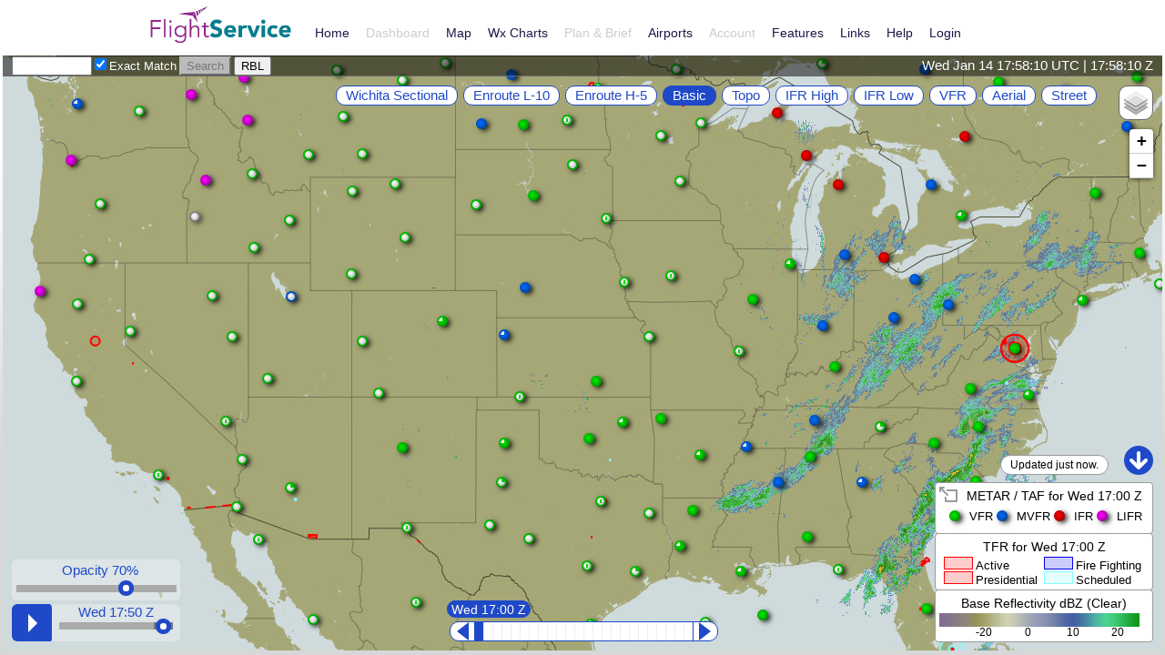

--- FILE ---
content_type: text/html;charset=ISO-8859-1
request_url: https://www.1800wxbrief.com/Website/interactiveMap;jsessionid=B8BC5C6B5A359D194E61F19292C56ED1
body_size: 11419
content:
<!--
 Copyright 2024, LEIDOS CORPORATION as an unpublished work.
 All rights reserved. This computer software is a TRADE SECRET of Leidos
 Corporation and shall not be reproduced, disclosed, or used without
 prior written permission of Leidos Corporation.
-->




<!DOCTYPE html>

<html lang="en">
<head>
<meta http-equiv="X-UA-Compatible" content="IE=9; IE=8; IE=7; IE=EDGE" />
<link rel="icon"
	href="/Website/resources/images/leidos.ico"
	type="image/vnd.microsoft.icon" />
<link rel="shortcut icon"
	href="/Website/resources/images/leidos.ico"
	type="image/vnd.microsoft.icon" />
<link rel="stylesheet" type="text/css"
	href="/Website/resources/css/afss.css?v186" />
<link rel="stylesheet" type="text/css"
	href="/Website/resources/css/advancedServicesDialog.3459769589.css" />
<link rel="stylesheet" type="text/css"
	href="/Website/resources/css/emailDialog.3073044566.css" />
<link rel="stylesheet" type="text/css"
	href="/Website/resources/css/bcasRegDialog.1596059990.css" />
<link rel="stylesheet" type="text/css"
	href="/Website/resources/css/jquery-ui.2737835614.css" />
<link rel="stylesheet" type="text/css"
    href="/Website/resources/css/tablesorter/style.1783713385.css" />
<link rel="stylesheet" type="text/css"
    href="/Website/resources/css/bootstrap-all.1746332363.css" />
<link rel="stylesheet" type="text/css"
    href="/Website/resources/css/cookie-consent-style.3104379651.css" />
<link rel="stylesheet" type="text/css"
    href="/Website/resources/css/jquery.qtip.3856768000.css" />

<script
	src="/Website/resources/js/jquery.min.js?v2"></script>
<script
	src="/Website/resources/js/jquery-ui.min.js?v2"></script>
<script
	src="/Website/resources/js/utilities.2543622873.js"></script>
<script
	src="/Website/resources/js/jquery.mousewheel.min.js?v2"></script>
<script
	src="/Website/resources/js/js.cookie.246733969.js"></script>
<script
    src="/Website/resources/js/jquery.qtip.min.js?v2"></script>
<script
	src="/Website/resources/js/jquery.tablesorter.min.js?v2"></script>
<script
	src="/Website/resources/js/browserDetection.4223960647.js"></script>
<script
	src="/Website/resources/js/jquery-ui-splitButton.4012956587.js"></script>

<script>
	var gLmfs_lContextPath = "/Website";
	var gLmfs_userFullName = "";
	var gLmfs_notamOutageText = "";
	var gLmfs_brfFunctionAvailabilityText = "";
	
	$(document).ready(function() {
		/* These elements must be in the jsp file in order to be updated by maintenance_announcement.pl */
		/* System Announcement text */
		$("#systemAnnouncement").html();
		$("#systemAnnouncement:empty").hide();
		$("#systemAnnouncement").addClass("systemAnnouncement");
		/* NOTAM Outage Announcement text */
		$("#notamOutageAnnouncement").html(gLmfs_notamOutageText);
		$("#notamOutageAnnouncement:empty").hide();
		$("#notamOutageAnnouncement").addClass("weatherOutageAnnouncement");

		/* This value is not updated by maintenance_announcement.pl. It is driven by function availability and is set in the relevant controllers*/
		/*Brieifing Function Unavailable text */
		$("#briefingFunctionUnavailable").html(gLmfs_brfFunctionAvailabilityText);
		$("#briefingFunctionUnavailable:empty").hide();
	});
</script>
<script
	src="/Website/resources/js/tiles/standardLayout.ext.421337040.js"></script>




<title>Interactive Map</title>
<!--
 Copyright 2020, LEIDOS CORPORATION as an unpublished work.
 All rights reserved. This computer software is a TRADE SECRET of Leidos
 Corporation and shall not be reproduced, disclosed, or used without
 prior written permission of Leidos Corporation.
-->



<!--
 Copyright 2015, LEIDOS CORPORATION as an unpublished work.
 All rights reserved. This computer software is a TRADE SECRET of Leidos
 Corporation and shall not be reproduced, disclosed, or used without
 prior written permission of Leidos Corporation.
-->
<script type="text/javascript">
    var gAppConfig = {
    	
        base : "/Website/",
        
        
        loginStatus : false
    };
</script>


<script src="/Website/resources/js/shim.min.js?v1"></script>
<script type="text/javascript" src="Graphics/resources/js/leaflet.js"></script>
<link rel="stylesheet" type="text/css" href="Graphics/resources/css/leaflet.css" />

    <!-- Google Tag Manager --> <script>(function(w,d,s,l,i){w[l]=w[l]||[];w[l].push({'gtm.start': new Date().getTime(),event:'gtm.js'});var f=d.getElementsByTagName(s)[0], j=d.createElement(s),dl=l!='dataLayer'?'&l='+l:'';j.async=true;j.src= 'https://www.googletagmanager.com/gtm.js?id='+i+dl;f.parentNode.insertBefore(j,f); })(window,document,'script','dataLayer','GTM-M6SPZDF');</script> <!-- End Google Tag Manager -->
</head>

<body onunload="initializeWindows(); ">
    <!-- Google Tag Manager (noscript) --> <noscript><iframe src="https://www.googletagmanager.com/ns.html?id=GTM-M6SPZDF" height="0" width="0" style="display:none;visibility:hidden"></iframe></noscript> <!-- End Google Tag Manager (noscript) -->

	<div class="mainContainer">
		<div class="headerWrap">
			<!--
 Copyright 2024, LEIDOS CORPORATION as an unpublished work.
 All rights reserved. This computer software is a TRADE SECRET of Leidos
 Corporation and shall not be reproduced, disclosed, or used without
 prior written permission of Leidos Corporation.
-->






<!--
 Copyright 2023, LEIDOS CORPORATION as an unpublished work.
 All rights reserved. This computer software is a TRADE SECRET of Leidos
 Corporation and shall not be reproduced, disclosed, or used without
 prior written permission of Leidos Corporation.
-->


<div id="dialogAirportLookup" class="dialogAirportLookupDiv"
	title="Departure/Destination/Alternates" style="display: none;">
	<div id="encodeDecodeAirportHeader">
		<input type="text" value="" name="encodeDecodeAirportAirport"
			id="encodeDecodeAirportAirport"
			class="encodeDecodeAirportDisabledForSearch alphanumericSpaceParenUnderscoreDashOnly" maxlength="30"
			placeholder="ID, Name, or City"
			title="Enter Airport, Heliport, NavAid or Waypoint ID, Name, or City"
			onkeyup="encodeDecodeAirportCheckIfReadyForSearch();" /> <select
			name="encodeDecodeAirportState" id="encodeDecodeAirportState"
			class="encodeDecodeAirportDisabledForSearch"
			title="State or Territory">
			<option value="STATE">STATE</option>
			
			
				<option value="AK">AK</option>
			
				<option value="AL">AL</option>
			
				<option value="AR">AR</option>
			
				<option value="AZ">AZ</option>
			
				<option value="CA">CA</option>
			
				<option value="CO">CO</option>
			
				<option value="CT">CT</option>
			
				<option value="DC">DC</option>
			
				<option value="DE">DE</option>
			
				<option value="FL">FL</option>
			
				<option value="GA">GA</option>
			
				<option value="HI">HI</option>
			
				<option value="IA">IA</option>
			
				<option value="ID">ID</option>
			
				<option value="IL">IL</option>
			
				<option value="IN">IN</option>
			
				<option value="KS">KS</option>
			
				<option value="KY">KY</option>
			
				<option value="LA">LA</option>
			
				<option value="MA">MA</option>
			
				<option value="MD">MD</option>
			
				<option value="ME">ME</option>
			
				<option value="MI">MI</option>
			
				<option value="MN">MN</option>
			
				<option value="MO">MO</option>
			
				<option value="MS">MS</option>
			
				<option value="MT">MT</option>
			
				<option value="NC">NC</option>
			
				<option value="ND">ND</option>
			
				<option value="NE">NE</option>
			
				<option value="NH">NH</option>
			
				<option value="NJ">NJ</option>
			
				<option value="NM">NM</option>
			
				<option value="NV">NV</option>
			
				<option value="NY">NY</option>
			
				<option value="OH">OH</option>
			
				<option value="OK">OK</option>
			
				<option value="OR">OR</option>
			
				<option value="PA">PA</option>
			
				<option value="RI">RI</option>
			
				<option value="SC">SC</option>
			
				<option value="SD">SD</option>
			
				<option value="TN">TN</option>
			
				<option value="TX">TX</option>
			
				<option value="UT">UT</option>
			
				<option value="VA">VA</option>
			
				<option value="VT">VT</option>
			
				<option value="WA">WA</option>
			
				<option value="WI">WI</option>
			
				<option value="WV">WV</option>
			
				<option value="WY">WY</option>
			
				<option value="AS">AS</option>
			
				<option value="GU">GU</option>
			
				<option value="MP">MP</option>
			
				<option value="PR">PR</option>
			
				<option value="QM">QM</option>
			
				<option value="QW">QW</option>
			
				<option value="VI">VI</option>
			
		</select> <input type="checkbox" name="encodeDecodeAirportExactMatch"
			id="encodeDecodeAirportExactMatch"
			class="encodeDecodeAirportDisabledForSearch"
			title="Check if you want the search to match the search criteria exactly" />
		<label for="encodeDecodeAirportExactMatch"
			title="Check if you want the search to match the search criteria exactly">
			Exact Match</label> <input type="button" value="Search"
			id="encodeDecodeAirportSearchButton"
			class="encodeDecodeAirportDisabledForSearch"
			title="Search for Airports, Heliports, NavAids and Waypoints"
			onclick="doEncodeDecodeAirportSearch();" /> <img
			id="encodeDecodeAirportAjaxImage"
			src="/Website/resources/images/ajax-loader.gif;jsessionid=A72D9E9F8D3843374E450B6295B7ACFE" />
	</div>
	<div id="encodeDecodeAirportMessageDiv"></div>
	<div id="encodeDecodeAirportProgressBar"></div>
	<div id="encodeDecodeAirportResultDiv"></div>
	<div id="encodeDecodeAirportSelectButtonDiv">
		<input type="button" id="encodeDecodeAirportSelectButton"
			class="gtm-pw-aip-search"
			value="Select" onclick="encodeDecodeAirportSelectButton();" /> <input
			type="button" id="encodeDecodeAirportCancelButton" value="Cancel"
			onclick="encodeDecodeAirportCancelDialog();" />
	</div>
</div>

<script>
	var gLmfs_lContextPath = "/Website";
	$(function() {
		$("#dialogAirportLookup input:button").button();
	});
</script>
<script src="/Website/resources/js/utilities/airportLookupDialog.ext.267837919.js" ></script>


<link rel="stylesheet" type="text/css" href="/Website/resources/css/aip.3378793255.css"/ >


<form id="CSRFTokenForm" action="/Website/interactiveMap;jsessionid=A72D9E9F8D3843374E450B6295B7ACFE" method="post">
<div>
<input type="hidden" name="CSRFToken" value="hLuHer4A3oQ656DC5isN92UFlYad6ov7nMFdtuGI2xGwL7S6jA0FovmpqsIvpfGvK8OiDV5CBEO4ZazIFFj2jqq058aUaPM1y185" />
</div></form>


    
    
    
        <script>gAppConfig.loginStatus=false</script>
        
        
        
        
    


    <div id="navbar-header" class="bootstrap">
        <nav class="navbar navbar-expand-lg navbar-custom">
            <div class="container ps-0 pe-0" id="top-nav-menu-container">
                <button type="button" class="navbar-toggler" id="hamburger-icon">
                    <div id="togglebar"><img src="/Website/resources/images/hamburger_violet.png;jsessionid=A72D9E9F8D3843374E450B6295B7ACFE?v1" height="15" /></div>
                    <div id="togglex" class="d-none"><img src="/Website/resources/images/close_violet.png;jsessionid=A72D9E9F8D3843374E450B6295B7ACFE?v1" height="15" /></div>
                </button>
                <a class="navbar-brand" href="/Website/home;jsessionid=A72D9E9F8D3843374E450B6295B7ACFE?desktop=true">
                    <span class="fss-logo"></span>
                </a>
                <div class="collapse navbar-collapse" id="myNavbar" style="max-height: 100%; min-height: 0px;">
                    <ul class="nav navbar-nav">
                        <li class="nav-item"><a class="nav-link active" href="/Website/home;jsessionid=A72D9E9F8D3843374E450B6295B7ACFE?desktop=true">Home</a></li>
                        <li class="nav-item"><a class="disabledLink nav-link" style="background: none !important;" >Dashboard</a></li>
                        <li class="nav-item"><a class="nav-link" href="/Website/interactiveMap;jsessionid=A72D9E9F8D3843374E450B6295B7ACFE">Map</a></li>
                        <li class="nav-item"><a class="nav-link" href="/Website/weatherGraphics;jsessionid=A72D9E9F8D3843374E450B6295B7ACFE?conus=0">Wx Charts</a></li>
                        <li class="nav-item dropdown" id="myPlanBriefDropDown">
                            <a class="disabledLink nav-link dropdown-toggle" style="background: none !important;"  onclick="return false;">Plan &amp; Brief
                            <div class="dropdown_with_plus" id="plan_plus" style="float:right;font-size:20px">+</div>
                            <div class="dropdown_with_plus d-none" id="plan_minus" style="float:right;font-size:20px">-</div></a>
                            <ul class="dropdown-menu" id="drop-menu-plan">
                                <li><a class="disabledLink dropdown-item nav-link" >Plan &amp; Brief</a></li>
                                
                                <li><a class="disabledLink dropdown-item nav-link" >Pilot History</a></li>
                                <li><a class="disabledLink dropdown-item nav-link" >UAS NOTAM Form</a></li>
                            </ul>
                        </li>
                        <li class="nav-item"><a class="nav-link" onClick="showAirportLookupDialog('', true, false, false, '', true, 'Airports/Heliports')" style="cursor:pointer;">Airports</a></li>
                        <li class="nav-item dropdown" id="myAccountDropDown">
                            <a class="defaultPointer disabledLink nav-link dropdown-toggle" style="background: none !important;" >Account
                            <div class="dropdown_with_plus" id="account_plus" style="float:right;font-size:20px">+</div>
                            <div class="dropdown_with_plus d-none" id="account_minus" style="float:right;font-size:20px">-</div></a>
                            <ul class="dropdown-menu"  id="drop-menu-account">
                                <li><a class="disabledLink dropdown-item nav-link" >Account Holder (User)</a></li>
                                <li><a class="disabledLink dropdown-item nav-link" >Aircraft</a></li>
                                <li><a class="disabledLink dropdown-item nav-link" >Service Provider Authorization</a></li>
                                <li><a class="disabledLink dropdown-item nav-link" >Aircraft &amp; Favorite Plan Sharing</a></li>
                                <li><a class="disabledLink dropdown-item nav-link" >Change Password</a></li>
                                <li><a class="disabledLink dropdown-item nav-link" >Change Username</a></li>
                                <li><a class="disabledLink dropdown-item nav-link" >Required Statements Opt-out</a></li>
                            </ul>
                        </li>
                        
                            <li class="nav-item dropdown" id="myFeaturesDropDown">
                                <a class="nav-link dropdown-toggle" href="#" onclick="return false;">Features
                                <div class="dropdown_with_plus" id="features_plus" style="float:right;font-size:20px">+</div>
                                <div class="dropdown_with_plus d-none" id="features_minus" style="float:right;font-size:20px">-</div></a>
                                <ul class="dropdown-menu" id="drop-menu-features">
                                    <li><a class="dropdown-item nav-link" href="/Website/home;jsessionid=A72D9E9F8D3843374E450B6295B7ACFE?desktop=true#!/news/68">Adverse Condition Alerting Service (ACAS)</a></li>
                                    <li><a class="dropdown-item nav-link" href="/Website/home;jsessionid=A72D9E9F8D3843374E450B6295B7ACFE?desktop=true#!/automated-voice-service">Automated Voice Service</a></li>
                                    <li><a class="dropdown-item nav-link" href="/Website/home;jsessionid=A72D9E9F8D3843374E450B6295B7ACFE?desktop=true#!/news/69">Graphic Checklist</a></li>
                                    <li><a class="dropdown-item nav-link" href="/Website/home;jsessionid=A72D9E9F8D3843374E450B6295B7ACFE?desktop=true#!/news/65">Mobile Web</a></li>
                                    <li><a class="dropdown-item nav-link" href="/Website/home;jsessionid=A72D9E9F8D3843374E450B6295B7ACFE?desktop=true#!/new-briefing">NextGen Briefings</a></li>
                                    <li><a class="dropdown-item nav-link" href="/Website/home;jsessionid=A72D9E9F8D3843374E450B6295B7ACFE?desktop=true#!/news/67">Preflight Summaries</a></li>
                                    <li><a class="dropdown-item nav-link" href="/Website/home;jsessionid=A72D9E9F8D3843374E450B6295B7ACFE?desktop=true#!/news/40">Surv Enhanced Search & Rescue (SE-SAR)</a></li>
                                    <li><a class="dropdown-item nav-link" href="/Website/home;jsessionid=A72D9E9F8D3843374E450B6295B7ACFE?desktop=true#!/sms-text-message-service">Text Message Service</a></li>
                                </ul>
                            </li>
                        
                        
                        <li class="nav-item dropdown" id="myLinksDropDown">
                            <a class="nav-link dropdown-toggle" href="#" onclick="return false;">Links
                            <div class="dropdown_with_plus" id="links_plus" style="float:right;font-size:20px">+</div>
                            <div class="dropdown_with_plus d-none" id="links_minus" style="float:right;font-size:20px">-</div></a>
                            <ul class="dropdown-menu" id="drop-menu-links">
                                <li><a href="https://www.faa.gov/documentLibrary/media/Advisory_Circular/AC_91-92.pdf" target="_blank" class="dropdown-item nav-link gtm-pw-links-item">AC 91-92: Pilot's Guide to a Preflight Briefing</a></li>
                                <li><a href="http://sapt.faa.gov/" target="_blank" class="dropdown-item nav-link gtm-pw-links-item">ADS-B/GPS RAIM SAPT</a></li>
                                <li><a href="http://skyvector.com/" target="_blank" class="dropdown-item nav-link gtm-pw-links-item">Aeronautical Charts</a></li>
                                <li><a href="http://www.aopa.org/" target="_blank" class="dropdown-item nav-link gtm-pw-links-item">AOPA</a></li>
                                <li><a href="http://www.dot.gov/" target="_blank" class="dropdown-item nav-link gtm-pw-links-item">DOT</a></li>
                                <li><a href="http://www.eaa.org" target="_blank" class="dropdown-item nav-link gtm-pw-links-item">Experimental Aircraft Association (EAA)</a></li>
                                <li><a href="http://www.faa.gov/" target="_blank" class="dropdown-item nav-link gtm-pw-links-item">FAA</a></li>
                                <li><a href="http://www.faa.gov/air_traffic/publications/" target="_blank" class="dropdown-item nav-link gtm-pw-links-item">FAA Aeronautical Information Manual (AIM)</a></li>
                                <li><a href="http://www.faasafety.gov/" target="_blank" class="dropdown-item nav-link gtm-pw-links-item">FAA FAAS Team</a></li>
                                <li><a href="https://www.faa.gov/airports/runway_safety/videos/" target="_blank" class="dropdown-item nav-link gtm-pw-links-item">FAA From The Flight Deck Videos</a></li>
                                <li><a href="https://www.faa.gov/air_traffic/flight_info/aeronav/procedures/application/index.cfm" target="_blank" class="dropdown-item nav-link gtm-pw-links-item">FAA Instrument Flight Procedures</a></li>
                                <li><a href="http://www.faa.gov/air_traffic/publications/notices/" target="_blank" class="dropdown-item nav-link gtm-pw-links-item">FAA Published NOTAMs</a></li>
                                <li><a href="http://tfr.faa.gov/tfr2/list.html" target="_blank" class="dropdown-item nav-link gtm-pw-links-item">FAA TFRs</a></li>
                                <li><a href="http://www.faa.gov/uas/" target="_blank" class="dropdown-item nav-link gtm-pw-links-item">FAA UAS</a></li>
                                <li><a href="https://www.faasafety.gov/gslac/ALC/course_content.aspx?pf=1&cID=889&sID=1659&preview=true" target="_blank" class="dropdown-item nav-link gtm-pw-links-item">IFR WINGS Course: Preflight Self Briefings</a></li>
                                <li><a href="http://www.faa.gov/airports/runway_safety/diagrams/" target="_blank" class="dropdown-item nav-link gtm-pw-links-item">National Flight Data Center (NFDC)</a></li>
                                <li><a href="http://www.noaa.gov/" target="_blank" class="dropdown-item nav-link gtm-pw-links-item">NOAA</a></li>
                                <li><a href="http://www.aviationweather.gov/" target="_blank" class="dropdown-item nav-link gtm-pw-links-item">NOAA Weather Center</a></li>
                                <li><a href="http://www.norad.mil/generalaviation.aspx" target="_blank" class="dropdown-item nav-link gtm-pw-links-item">NORAD GA Resources</a></li>
                                <li><a href="https://www.faasafety.gov/gslac/ALC/course_content.aspx?pf=1&cID=683&sID=1341&preview=true" target="_blank" class="dropdown-item nav-link gtm-pw-links-item">VFR WINGS Course: Preflight Self Briefings</a></li>
                            </ul>
                        </li>
                        <li class="nav-item dropdown" id="myHelpDropDown">
                            <a class="nav-link dropdown-toggle" href="#" onclick="return false;">Help
                            <div class="dropdown_with_plus" id="help_plus" style="float:right;font-size:20px">+</div>
                            <div class="dropdown_with_plus d-none" id="help_minus" style="float:right;font-size:20px">-</div></a>
                            <ul class="dropdown-menu" id="drop-menu-help">
                                <li><a class="dropdown-item nav-link" href="/Website/announcements;jsessionid=A72D9E9F8D3843374E450B6295B7ACFE">Announcements</a></li>
                                <li><a class="dropdown-item nav-link" href="/Website/utilitiesContractions;jsessionid=A72D9E9F8D3843374E450B6295B7ACFE">Contractions Lookup</a></li>
                                <li><a class="dropdown-item nav-link" href="/Website/faqs;jsessionid=A72D9E9F8D3843374E450B6295B7ACFE">Frequently Asked Questions</a></li>
                                <li><a class="dropdown-item nav-link" href="https://www.youtube.com/playlist?list=PLs4ptBonDq2JOTQ8CHz3iEsdFFK8cJQT1" target="_blank">Helpful Videos</a></li>
                                <li><a class="dropdown-item nav-link" href="/Website/resources/help.pdf;jsessionid=A72D9E9F8D3843374E450B6295B7ACFE" target="_blank">User Guide</a></li>
                            </ul>
                        </li>
                        
                        
                            <li class="nav-item" id="loginButton"><a class="nav-link" href="/Website/;jsessionid=A72D9E9F8D3843374E450B6295B7ACFE">Login</a></li>
                        
                    </ul>
                </div>
            </div>
        </nav>

        <div class="container splitter-bar"></div>
    </div>

<div class="clear"></div>

<div class="showMobile" style="display: none;width: 100%;">
    
    <div style="background-color: rgb(255,255,255);">
        
        <div style="position:relative;display: table-cell;width: 100vw;text-align: center;height: 50px;vertical-align: middle;">
            <button class="btn btn-primary btn-md" onclick="window.location.href='/Website/mobileweb;jsessionid=A72D9E9F8D3843374E450B6295B7ACFE'" style="background-color: rgb(133,5,128);border-color: white;">Go to Mobile Website</button>
        </div>
        <div class="container splitter-bar"></div>
    </div>
</div>

<div class="content_middle_blank"  id="headerBottom">

    

    <div class="dateContainer" id="styleClock">
        <span id="clock">&nbsp;</span>
    </div>

    <div class="clear"></div>

    
    <div id="systemAnnouncement"></div>
    <!--
 Copyright 2022, LEIDOS CORPORATION as an unpublished work.
 All rights reserved. This computer software is a TRADE SECRET of Leidos
 Corporation and shall not be reproduced, disclosed, or used without
 prior written permission of Leidos Corporation.
-->






    <div id="notamOutageAnnouncement"></div>
    <!--
 Copyright 2022, LEIDOS CORPORATION as an unpublished work.
 All rights reserved. This computer software is a TRADE SECRET of Leidos
 Corporation and shall not be reproduced, disclosed, or used without
 prior written permission of Leidos Corporation.
-->






    <!--
 Copyright 2022, LEIDOS CORPORATION as an unpublished work.
 All rights reserved. This computer software is a TRADE SECRET of Leidos
 Corporation and shall not be reproduced, disclosed, or used without
 prior written permission of Leidos Corporation.
-->






    <div id="briefingFunctionUnavailable"></div>
</div>


<div class="clear"></div>

<div class='content_top_art'>&nbsp;</div>

<!-- Settings for sameSite and secure cookies, added to header.jsp so these variables are accessible globally -->
<script type="text/javascript" src="/Website/resources/js/utilities/securityVariables.204836441.js">

</script>
<script src="/Website/resources/js/cookie_consent.473685697.js"></script>

<script>
var gLmfs_lContextPath = "/Website";
</script>
<script src="/Website/resources/js/tiles/header.ext.403608975.js"></script>
<script src="/Website/resources/js/utilities/airportLookupDialog.ext.267837919.js"></script>

		</div>
		<div class="wrapContent">
			<div id='content'>
			<!--
 Copyright 2025, LEIDOS CORPORATION as an unpublished work.
 All rights reserved. This computer software is a TRADE SECRET of Leidos
 Corporation and shall not be reproduced, disclosed, or used without
 prior written permission of Leidos Corporation.
-->





<link rel="stylesheet" type="text/css" href="/Website/resources/css/map.2685781702.css" />

<script>
    $(".content_top_art").hide();
</script>

<div id="contentMiddle" class="content_middle">
    <div id="interactiveMapContainer"></div>
    <script type="text/javascript">
        var startedUp = false;

        //function to get the query parameter from request
        function getParam(name) {
            if (name = (new RegExp('[?&]' + encodeURIComponent(name) + '=([^&]*)')).exec(location.search))
                return decodeURIComponent(name[1]);
        }
        //get airport
        var airport = getParam('airport');
        var isAirportInfoSearch = airport && airport.length > 0;

        function doAirportSearch(mapContainer) {
            //check if query param ?airport=<> exists and has an actual value (i.e string length is greater than 0)
            //if the parameter is valid, execute the aiportInfoSearch function
            if (isAirportInfoSearch) {
                mapContainer.airportInfoSearch(airport, true);
            }
        }

        var startup = function() {
            if (startedUp) {
                return;
            }
            startedUp = true;

            var parsedParams = null;
            var wxTime = "";
            var wxLayers = [];
            var wxLayerTemp = "";
            var wxData = "";
            var isWxLink = false;
            var isLoggedIn = gAppConfig.loginStatus;
            const inputURL = decodeURIComponent(window.location.href);
            const inputParams = inputURL.split("?");
            if (inputParams.length > 1) {
                isWxLink = true;
                // When coming from a weather link, set user login to false to hide the short form on map
                isLoggedIn = false;
                parsedParams = inputParams[1].split("&");

                for (let i = 0; i < parsedParams.length; i++) {
                    if (parsedParams[i].includes("time=")) {
                        wxTime = parsedParams[i].split("time=")[1];
                    } else if (parsedParams[i].includes("layer=")) {
                        wxLayerTemp = parsedParams[i].split("layer=")[1];
                        wxLayers = wxLayerTemp.split(",");
                    } else if (parsedParams[i].includes("data=")) {
                        wxData = parsedParams[i].split("data=")[1];
                    }
                }
            }

            var CSRFFromForm = $('#CSRFTokenForm').serialize();
            var CSRFToken = CSRFFromForm.substring(CSRFFromForm.indexOf('=') + 1);
            var map = L.map('interactiveMapContainer', {
                center: [38.7,-97.9],
                zoom: 5,
                topBar: true,
                userSettings: true,
                flightPlanning: isLoggedIn,
                hideFPFormOnLoad : isWxLink,
                gwRoot: (gAppConfig.base + 'Graphics/'),
                pwRoot: gAppConfig.base,
                airportUrl: (gAppConfig.base + 'AirportInfo?idFromMenu={ident}'),
                CSRFToken: CSRFToken
            });
            map.baseLayer('basic');
            map.baseLayersAvailable([ 'all', 'mapbox' ]);
            map.registerFpChangeCallback(function(reset, redirect, args) {
                var tokeninputs = document.getElementsByName('CSRFToken');
                if (tokeninputs && tokeninputs.length) {
                    args.CSRFToken = tokeninputs[0].value;
                }
                $.ajax({
                    type: "POST",
                    url: gAppConfig.base + 'storeShortForm',
                    data: args,
                    redirect: redirect
                }).done(function() {
                    if (this.redirect) {
                        window.location = gAppConfig.base + 'showFlightPlanForm';
                    }
                });
            });

            if (gAppConfig.loginStatus && !parsedParams) {
                $.ajax({
                    async : true,
                    type : "GET",
                    url : gLmfs_lContextPath + '/ajax/getShortForm?' + $('#CSRFTokenForm').serialize(),
                    success : function(data) {
                        map.flightPlan(JSON.parse(data), !isAirportInfoSearch);
                    },
                    complete : function(err) {
                        doAirportSearch(map);
                    }
                });
            } else {
                doAirportSearch(map);
                if (wxData) {
                    map.flightPlan(JSON.parse(wxData), !isAirportInfoSearch);
                }
            }

            // NOTE: wxProdTime must be called before layersOn
            if (wxTime) {
                map.wxProdTime(wxTime);
            }
            // NOTE: layersOn must be called before layersAvailable
            if (wxLayers.length > 0) {
                map.layersOn([ 'radbase', 'metaf', 'tfr'], wxLayers, true);
            } else {
                map.layersOn([ 'radbase', 'metaf', 'tfr']);
            }
            map.layersAvailable(['all', 'lak-freq', 'lak-gen', 'lak-proc', 'lak-wx', 'lak-mtr', 'lak-sua', 'lak-ctrl-air', 'lak-tz', 'lak-fir']);
        }

        if (window.addEventListener) {
            window.addEventListener("DOMContentLoaded", function() {
                window.setTimeout(startup, 20);
            }, false);
        }

        if (window.addEventListener) {
            window.addEventListener("load", function() {
                window.setTimeout(startup, 10);
            }, false);
        } else if (window.attachEvent) {
            window.attachEvent("onload", function() {
                window.setTimeout(startup, 10);
            });
        } else {
            window.onload = function() {
                window.setTimeout(startup, 100);
            }
        }
    </script>
</div>

			
			</div>
		</div>
		<div class="push"></div>
	</div>
	<div class="footerStandardWrap">
		<!--
 Copyright 2023, LEIDOS CORPORATION as an unpublished work.
 All rights reserved. This computer software is a TRADE SECRET of Leidos
 Corporation and shall not be reproduced, disclosed, or used without
 prior written permission of Leidos Corporation.
-->




<!--
 Copyright 2022, LEIDOS CORPORATION as an unpublished work.
 All rights reserved. This computer software is a TRADE SECRET of Leidos
 Corporation and shall not be reproduced, disclosed, or used without
 prior written permission of Leidos Corporation.
-->



<script>
$(document).ready(function() { 

    $('#contactInformation').dialog({
        modal: true,
        autoOpen: false,
        width: 500,
        dialogClass : "no-close",
        resizable: false,
        buttons : {
            "OK" : function() {
            	$(this).dialog('close');
            }
        }
    });
    
    $('.contactUs').click(function() {
        $('#contactInformation').dialog('open');
        return false;
    });
});
</script>




<div id="contactInformation" title="Contact Us" style="display: none;">
	<p>To provide feedback or suggestions, or to request Website support,
	<p>please use the following form: <a href=/Website/help-feedback;jsessionid=A72D9E9F8D3843374E450B6295B7ACFE class="hyperlink">Help & Feedback</a></p>
    <br>
    <p>To receive flight plan and weather briefing services from a Specialist, call</p>
    <p>Flight Service: 800-WX-Brief (800-992-7433)</p>
    <br>
    
    <p>Server: FTW002 </p>
    <p>Release: fs21.fs21.11.6.1.RHEL8.maint, pw.FFSP Agile Development Spec - PilotWeb Spec - fs21.11.6.1-maint - Build, Test and Package PilotWebEMPTY.fs21.11.6.1-maint.10.2025-11-14T22:19:33.279229358Z </p>
</div>

<!--
 Copyright 2017, LEIDOS CORPORATION as an unpublished work.
 All rights reserved. This computer software is a TRADE SECRET of Leidos
 Corporation and shall not be reproduced, disclosed, or used without
 prior written permission of Leidos Corporation.
-->




<script>
         var gBannerEnabled = false;
</script>

<div id="loginBanner" title="Use Notification Banner" style="display: none; cursor: text;">
    <p>You are accessing a U.S. Government information system, which includes (1) this computer, (2) this computer network,  (3) all computers connected to this network, and (4) all devices and storage media attached to this network or to a computer on this network. This information is provided for U.S. Government-authorized use only. <br><br>Unauthorized or improper use of this system may result in disciplinary action, as well as civil and criminal penalties. <br><br>By using this information system, you understand and consent to the following: <br><br>You have no reasonable expectation of privacy regarding communications or data transiting or stored on this information system. <br><br>At any time, and for any lawful Government purpose, the Government may monitor, intercept, and search any communication or data transiting or stored on this information system. <br><br>Any communications or data transiting or stored on this information system may be disclosed or used for any lawful Government purpose.</p>
</div>




<!-- footer -->
<script>
var gLmfs_lContextPath = "/Website";
var gLmfs_gPilotProfileExists = "";
var gLmfs_gUserDisclaimerViewedFooter = "";
var gLmfs_gPrivacyStatementViewedFooter = "";
</script>
<script src="/Website/resources/js/tiles/footer.ext.1567662047.js" ></script>





	</div>
	<div id="dialogSessionTimeout" style="display: none;"
		title="Session Time">
		<span class="ui-icon ui-icon-alert"></span>
		<p>Session has timed out.</p>
	</div>
	<div id="dialogTimeoutQuery" style="display: none;"
		title="Session Time">
		<span class="ui-icon ui-icon-alert"></span>
		<p>In one minute your session will expire due to lack of activity.
			Click anywhere to extend your session.</p>
	</div>
    <div id="cookie-container" class="cookie-container "  >
        <div class="rowc">
            <div  class="column left ">
                <p class="textc">
                    This site uses cookies to analyze traffic. This information is shared with our analytics partners, but without providing personal information. If you do not allow cookies, then some functionalities may not operate properly.
               </p>
            </div>
            <div class="column right" >
                <div class="button-div" >
                    <input id="cookie-btn" title="Close" type="image" src="/Website/resources/images/close_cookie_banner.png;jsessionid=A72D9E9F8D3843374E450B6295B7ACFE?v2" />
                </div>
            </div>
       </div>
    </div>
</body>
</html>


--- FILE ---
content_type: text/css
request_url: https://www.1800wxbrief.com/Website/Graphics/resources/css/leaflet.css
body_size: 36012
content:



.leaflet-pane,
.leaflet-tile,
.leaflet-marker-icon,
.leaflet-marker-shadow,
.leaflet-tile-container,
.leaflet-pane > svg,
.leaflet-pane > canvas,
.leaflet-zoom-box,
.leaflet-image-layer,
.leaflet-layer {
    position: absolute;
    left: 0;
    top: 0;
    }
.leaflet-container {
    overflow: hidden;
    }

.leaflet-container *,:after,:before { 
    box-sizing: content-box;
}
.leaflet-tile,
.leaflet-marker-icon,
.leaflet-marker-shadow {
    -webkit-user-select: none;
       -moz-user-select: none;
            user-select: none;
      -webkit-user-drag: none;
    }

.leaflet-tile::selection {
    background: transparent;
}

.leaflet-safari .leaflet-tile {
    image-rendering: -webkit-optimize-contrast;
    }

.leaflet-safari .leaflet-tile-container {
    width: 1600px;
    height: 1600px;
    -webkit-transform-origin: 0 0;
    }
.leaflet-marker-icon,
.leaflet-marker-shadow {
    display: block;
    }


.leaflet-container .leaflet-overlay-pane svg {
    max-width: none !important;
    max-height: none !important;
    }
.leaflet-container .leaflet-marker-pane img,
.leaflet-container .leaflet-shadow-pane img,
.leaflet-container .leaflet-tile-pane img,
.leaflet-container img.leaflet-image-layer,
.leaflet-container .leaflet-tile {
    max-width: none !important;
    max-height: none !important;
    width: auto;
    padding: 0;
    }

.leaflet-container.leaflet-touch-zoom {
    -ms-touch-action: pan-x pan-y;
    touch-action: pan-x pan-y;
    }
.leaflet-container.leaflet-touch-drag {
    -ms-touch-action: pinch-zoom;
    
    touch-action: none;
    touch-action: pinch-zoom;
}
.leaflet-container.leaflet-touch-drag.leaflet-touch-zoom {
    -ms-touch-action: none;
    touch-action: none;
}
.leaflet-container {
    -webkit-tap-highlight-color: transparent;
}
.leaflet-container a {
    -webkit-tap-highlight-color: rgba(51, 181, 229, 0.4);
}
.leaflet-tile {
    filter: inherit;
    visibility: hidden;
    }
.leaflet-tile-loaded {
    visibility: inherit;
    }
.leaflet-zoom-box {
    width: 0;
    height: 0;
    -moz-box-sizing: border-box;
         box-sizing: border-box;
    z-index: 800;
    }

.leaflet-overlay-pane svg {
    -moz-user-select: none;
    }

.leaflet-pane         { z-index: 400; }

.leaflet-tile-pane    { z-index: 200; }
.leaflet-overlay-pane { z-index: 400; }
.leaflet-shadow-pane  { z-index: 500; }
.leaflet-marker-pane  { z-index: 600; }
.leaflet-tooltip-pane   { z-index: 650; }
.leaflet-popup-pane   { z-index: 700; }

.leaflet-map-pane canvas { z-index: 100; }
.leaflet-map-pane svg    { z-index: 200; }

.leaflet-vml-shape {
    width: 1px;
    height: 1px;
    }
.lvml {
    behavior: url(#default#VML);
    display: inline-block;
    position: absolute;
    }




.leaflet-control {
    position: relative;
    z-index: 800;
    pointer-events: visiblePainted; 
    pointer-events: auto;
    }
.leaflet-top,
.leaflet-bottom {
    position: absolute;
    z-index: 1000;
    pointer-events: none;
        transition: top .4s, bottom .4s; 
    }
.leaflet-top {
    top: 0;
        z-index: 1001; 
    }
.leaflet-right {
    right: 0;
    }
.leaflet-bottom {
    bottom: 0;
    }
.leaflet-left {
    left: 0;
        z-index: 1010;  
    }
.leaflet-control {
    float: left;
    clear: both;
    }
.leaflet-right .leaflet-control {
    float: right;
    }
.leaflet-top .leaflet-control {
    margin-top: 10px;
    }
.leaflet-bottom .leaflet-control {
    margin-bottom: 10px;
    }
.leaflet-left .leaflet-control {
    margin-left: 10px;
    }
.leaflet-right .leaflet-control {
    margin-right: 10px;
    }




.leaflet-fade-anim .leaflet-popup {
    opacity: 0;
    -webkit-transition: opacity 0.2s linear;
       -moz-transition: opacity 0.2s linear;
            transition: opacity 0.2s linear;
    }
.leaflet-fade-anim .leaflet-map-pane .leaflet-popup {
    opacity: 1;
    }
.leaflet-zoom-animated {
    -webkit-transform-origin: 0 0;
        -ms-transform-origin: 0 0;
            transform-origin: 0 0;
    }
svg.leaflet-zoom-animated {
    will-change: transform;
}

.leaflet-zoom-anim .leaflet-zoom-animated {
    -webkit-transition: -webkit-transform 0.25s cubic-bezier(0,0,0.25,1);
       -moz-transition:    -moz-transform 0.25s cubic-bezier(0,0,0.25,1);
            transition:         transform 0.25s cubic-bezier(0,0,0.25,1);
    }
.leaflet-zoom-anim .leaflet-tile,
.leaflet-pan-anim .leaflet-tile {
    -webkit-transition: none;
       -moz-transition: none;
            transition: none;
    }

.leaflet-zoom-anim .leaflet-zoom-hide {
    visibility: hidden;
    }




.leaflet-interactive {
    cursor: pointer;
    }
.leaflet-grab {
    cursor: -webkit-grab;
    cursor:    -moz-grab;
    cursor:         grab;
    }
.leaflet-crosshair,
.leaflet-crosshair .leaflet-interactive {
    cursor: crosshair;
    }
.leaflet-popup-pane,
.leaflet-control {
    cursor: auto;
    }
.leaflet-dragging .leaflet-grab,
.leaflet-dragging .leaflet-grab .leaflet-interactive,
.leaflet-dragging .leaflet-marker-draggable {
    cursor: move;
    cursor: -webkit-grabbing;
    cursor:    -moz-grabbing;
    cursor:         grabbing;
    }


.leaflet-marker-icon,
.leaflet-marker-shadow,
.leaflet-image-layer,
.leaflet-pane > svg path,
.leaflet-tile-container {
    pointer-events: none;
    }

.leaflet-marker-icon.leaflet-interactive,
.leaflet-image-layer.leaflet-interactive,
.leaflet-pane > svg path.leaflet-interactive,
svg.leaflet-image-layer.leaflet-interactive path {
    pointer-events: visiblePainted; 
    pointer-events: auto;
    }



.leaflet-container {
        
    background: #808080; 
    outline-offset: 1px;
        box-sizing: unset;
    }
.leaflet-container a {
    color: #0078A8;
    }
.leaflet-zoom-box {
    border: 2px dotted #38f;
    background: rgba(255,255,255,0.5);
    }

.leaflet-container .sv_popup ul {
    padding-left: 40px;
    list-style-type: disc;
    }
.leaflet-container .sv_popup ul li {
    list-style-type: disc;
    margin-left: 0px;
    padding-left: 0px;
    }
.leaflet-container .sv_popup ol {
    padding-left: 40px;
    }



.leaflet-container {
    font-family: "Helvetica Neue", Arial, Helvetica, sans-serif;
    font-size: 12px;
    line-height: 1.5;
    }




.leaflet-bar {
    box-shadow: 0 1px 5px rgba(0,0,0,0.65);
    border-radius: 4px;
    }
.leaflet-bar a {
    background-color: #fff;
    border-bottom: 1px solid #ccc;
    width: 26px;
    height: 26px;
    line-height: 26px;
    display: block;
    text-align: center;
    text-decoration: none;
    color: black;
    }
.leaflet-bar a,
.leaflet-control-layers-toggle {
    background-position: 50% 50%;
    background-repeat: no-repeat;
    display: block;
    
    cursor: pointer;    
    }
.leaflet-bar a:hover,
.leaflet-bar a:focus {
    background-color: #f4f4f4;
    }
.leaflet-bar a:first-child {
    border-top-left-radius: 4px;
    border-top-right-radius: 4px;
    }
.leaflet-bar a:last-child {
    border-bottom-left-radius: 4px;
    border-bottom-right-radius: 4px;
    border-bottom: none;
    }
.leaflet-bar a.leaflet-disabled {
    cursor: default;
    background-color: #f4f4f4;
    color: #bbb;
    }

.leaflet-touch .leaflet-bar a {
    width: 30px;
    height: 30px;
    line-height: 30px;
    }
.leaflet-touch .leaflet-bar a:first-child {
    border-top-left-radius: 2px;
    border-top-right-radius: 2px;
    }
.leaflet-touch .leaflet-bar a:last-child {
    border-bottom-left-radius: 2px;
    border-bottom-right-radius: 2px;
    }



.leaflet-control-zoom-in,
.leaflet-control-zoom-out {
    font: bold 18px 'Lucida Console', Monaco, monospace;
    text-indent: 1px;
    
    cursor: pointer;
    }

.leaflet-touch .leaflet-control-zoom-in, .leaflet-touch .leaflet-control-zoom-out  {
    font-size: 22px;
    }




.leaflet-control-layers {
        
        background: #fff;
        border-radius: 10px;
        border: 1px solid #666;
    }
.leaflet-control-layers-toggle {
    background-image: url(images/layers.png);
    width: 36px;
    height: 36px;
    }
.leaflet-retina .leaflet-control-layers-toggle {
    background-image: url(images/layers-2x.png);
    background-size: 26px 26px;
    }
.leaflet-touch .leaflet-control-layers-toggle {
    width: 44px;
    height: 44px;
    }
.leaflet-control-layers .leaflet-control-layers-list,
.leaflet-control-layers-expanded .leaflet-control-layers-toggle {
    display: none;
    }
.leaflet-control-layers-expanded .leaflet-control-layers-list {
    display: block;
    position: relative;
    }
.leaflet-control-layers-expanded {
        
        overflow: hidden;
        width: 300px;
        background-color: #f0eff6;
        font-family: Arial, Helvetica, Verdana, sans-serif;
    }
.leaflet-control-layers-scrollbar {
    overflow-y: scroll;
    overflow-x: hidden;
      
    }
.leaflet-control-layers-selector {
    margin-top: 2px;
    position: relative;
    top: 1px;
    }
.leaflet-control-layers label {
        
        display: unset;
        margin: 0;
        cursor: pointer;
    }
.leaflet-control-layers-separator {
    height: 0;
    border-top: 1px solid #ddd;
    margin: 5px -10px 5px -6px;
    }


.leaflet-default-icon-path { 
    background-image: url(images/marker-icon.png);
    }




.leaflet-container .leaflet-control-attribution {
    background: #fff;
    background: rgba(255, 255, 255, 0.8);
    margin: 0;
    }
.leaflet-control-attribution,
.leaflet-control-scale-line {
    padding: 0 5px;
    color: #333;
    line-height: 1.4;
    }
.leaflet-control-attribution a {
    text-decoration: none;
    }
.leaflet-control-attribution a:hover,
.leaflet-control-attribution a:focus {
    text-decoration: underline;
    }
.leaflet-control-attribution svg {
    display: inline !important;
    }
.leaflet-left .leaflet-control-scale {
    margin-left: 5px;
    }
.leaflet-bottom .leaflet-control-scale {
    margin-bottom: 5px;
    }
.leaflet-control-scale-line {
    border: 2px solid #777;
    border-top: none;
    line-height: 1.1;
    padding: 2px 5px 1px;
    white-space: nowrap;
    overflow: hidden;
    -moz-box-sizing: border-box;
         box-sizing: border-box;

    background: #fff;
    background: rgba(255, 255, 255, 0.5);
    }
.leaflet-control-scale-line:not(:first-child) {
    border-top: 2px solid #777;
    border-bottom: none;
    margin-top: -2px;
    }
.leaflet-control-scale-line:not(:first-child):not(:last-child) {
    border-bottom: 2px solid #777;
    }

.leaflet-touch .leaflet-control-attribution,
.leaflet-touch .leaflet-control-layers,
.leaflet-touch .leaflet-bar {
    box-shadow: none;
    }
.leaflet-touch .leaflet-control-layers,
.leaflet-touch .leaflet-bar {
    border: 2px solid rgba(0,0,0,0.2);
    background-clip: padding-box;
    }




.leaflet-popup {
    position: absolute;
    text-align: center;
    margin-bottom: 20px;
    }
.leaflet-popup-wxc-80 {
    margin-left: 83px;
}
.leaflet-popup-content-wrapper {
    padding: 1px;
    text-align: left;
    border-radius: 12px;
    }
.leaflet-popup-content {
    margin: 13px 24px 13px 20px;
    line-height: 1.3;
        
    font-size: 15px;
    min-height: 1px;
    }
.leaflet-popup-content p {
    margin: 17px 0;
    margin: 1.3em 0;
    }
.leaflet-popup-tip-container {
    width: 40px;
    height: 20px;
    position: absolute;
    left: 50%;
    margin-top: -1px;
    margin-left: -20px;
    overflow: hidden;
    pointer-events: none;
    }
.leaflet-popup-tip {
    width: 17px;
    height: 17px;
    padding: 1px;

    margin: -10px auto 0;
    pointer-events: auto;

    -webkit-transform: rotate(45deg);
       -moz-transform: rotate(45deg);
        -ms-transform: rotate(45deg);
            transform: rotate(45deg);
    }
.leaflet-popup-content-wrapper,
.leaflet-popup-tip {
    background: white;
    color: #333;
    box-shadow: 0 3px 14px rgba(0,0,0,0.4);
    }
.leaflet-container a.leaflet-popup-close-button {
    position: absolute;
    top: 7px;
    right: 8px;
    border: none;
    text-align: center;
    width: 30px;
    height: 30px;
    font: 28px/30px Tahoma, Verdana, sans-serif;
    color: #c3c3c3;
    text-decoration: none;
    font-weight: bold;
    background: transparent;
    cursor: pointer;
    }
.leaflet-container a.leaflet-popup-close-button:hover {
    color: #999;
    }
.leaflet-popup-scrolled {
    overflow: auto;
    border-bottom: 1px solid #ddd;
    border-top: 1px solid #ddd;
    }

.leaflet-oldie .leaflet-popup-content-wrapper {
    -ms-zoom: 1;
    }
.leaflet-oldie .leaflet-popup-tip {
    width: 24px;
    margin: 0 auto;

    -ms-filter: "progid:DXImageTransform.Microsoft.Matrix(M11=0.70710678, M12=0.70710678, M21=-0.70710678, M22=0.70710678)";
    filter: progid:DXImageTransform.Microsoft.Matrix(M11=0.70710678, M12=0.70710678, M21=-0.70710678, M22=0.70710678);
    }

.leaflet-oldie .leaflet-control-zoom,
.leaflet-oldie .leaflet-control-layers,
.leaflet-oldie .leaflet-popup-content-wrapper,
.leaflet-oldie .leaflet-popup-tip {
    border: 1px solid #999;
    }




.leaflet-div-icon {
    background: #fff;
    border: 1px solid #666;
    }




.leaflet-tooltip {
    position: absolute;
    padding: 6px;
    background-color: #fff;
    border: 1px solid #fff;
    border-radius: 3px;
    color: #222;
    white-space: nowrap;
    -webkit-user-select: none;
    -moz-user-select: none;
    -ms-user-select: none;
    user-select: none;
    pointer-events: none;
    box-shadow: 0 1px 3px rgba(0,0,0,0.4);
    }
.leaflet-tooltip.leaflet-interactive {
    cursor: pointer;
    pointer-events: auto;
    }
.leaflet-tooltip-top:before,
.leaflet-tooltip-bottom:before,
.leaflet-tooltip-left:before,
.leaflet-tooltip-right:before {
    position: absolute;
    pointer-events: none;
    border: 6px solid transparent;
    background: transparent;
    content: "";
    }



.leaflet-tooltip-bottom {
    margin-top: 6px;
}
.leaflet-tooltip-top {
    margin-top: -6px;
}
.leaflet-tooltip-bottom:before,
.leaflet-tooltip-top:before {
    left: 50%;
    margin-left: -6px;
    }
.leaflet-tooltip-top:before {
    bottom: 0;
    margin-bottom: -12px;
    border-top-color: #fff;
    }
.leaflet-tooltip-bottom:before {
    top: 0;
    margin-top: -12px;
    margin-left: -6px;
    border-bottom-color: #fff;
    }
.leaflet-tooltip-left {
    margin-left: -6px;
}
.leaflet-tooltip-right {
    margin-left: 6px;
}
.leaflet-tooltip-left:before,
.leaflet-tooltip-right:before {
    top: 50%;
    margin-top: -6px;
    }
.leaflet-tooltip-left:before {
    right: 0;
    margin-right: -12px;
    border-left-color: #fff;
    }
.leaflet-tooltip-right:before {
    left: 0;
    margin-left: -12px;
    border-right-color: #fff;
    }


    
@media print {
    
    .leaflet-control {
        -webkit-print-color-adjust: exact;
        color-adjust: exact;
        }
    }


:root {
    --darkblue: #000e61;
    --lightblue: #d2d1db;
    --purple: #1f49c8;
}
.sv_metar_icon {
    width: 26px;
    height: 26px;
    background-image: url(svimages/metarsprite.png);
    background-size: 130px 130px;
}
.sv_gfacloud_icon {
    width: 16px;
    height: 16px;
    background-image: url(svimages/Clouds.png);
    background-size: 112px 16px;
}
.sv_gfadustsandother_icon {
    width: 32px;
    height: 32px;
    background-repeat: no-repeat;
    background-image: url(svimages/dustsandother.png);
    background-size: 271px 32px;
}
.sv_gfafogandmist_icon {
    width: 32px;
    height: 32px;
    background-repeat: no-repeat;
    background-image: url(svimages/fogandmist.png);
    background-size: 450px 32px;
}
.sv_gfarainandsnow_icon {
    width: 32px;
    height: 32px;
    background-repeat: no-repeat;
    background-image: url(svimages/rainandsnow.png);
    background-size: 450px 32px;
}
.sv_gfashowersandstorms_icon {
    width: 32px;
    height: 32px;
    background-repeat: no-repeat;
    background-image: url(svimages/showersandstorms.png);
    background-size: 574px 32px;
}
.leaflet-retina .sv_metar_icon {
    width: 26px;
    height: 26px;
    background-image: url(svimages/metarsprite2.png);
    background-size: 130px 130px;
}
.sv_wxcam_icon {
    width: 26px;
    height: 26px;
    background-image: url(svimages/wxcams.png);
    background-size: 26px 52px;
}
.sv_fb_icon {
    width: 19px;
    height: 19px;
    background-image: url(svimages/FBWindsAloft.png);
    background-size: 19px 38px;
}
.sv_pirep_icon {
    background-image: url(svimages/pirep_x2.png);
    background-size: 40px 888px;
    width: 40px;
    height: 24px;
}
.sv_airep_icon {
    width: 20px;
    height: 20px;
    border-radius: 10px;
    background-color: #666;
    color: white;
    font-size: 20px;
    line-height: 20px;
    text-align: center;
}
.sv_airep_icon::after {
    content: "\2708";
}
.sv_skycover_icon {
    width: 40px;
    height: 40px;
    background-image: url(svimages/Clouds.png);
    background-size: 281 40px;
    display: inline-block;
    vertical-align: middle;
}
.sv_legend_5label_skycover {
    width: 40px;
    height: 12px;
    display: inline-block;
    text-align: center;
    vertical-align: middle;
}
.sv_skycoverfull_icon {
    background-image: url(svimages/CloudsFull.png);
    background-size: 90vw 85vw;
    background-repeat: no-repeat;
    width: 95%;
    aspect-ratio: 15/16
}
.sv_legend_skycoverdetail {
    text-align: center;
    font-size: 13px;
    line-height: 13px;
    vertical-align: middle;
}
.sv_dustsandother_icon {
    width: 37px;
    height: 40px;
    background-image: url(svimages/dustsandother.png);
    background-size: 339 40px;
    display: inline-block;
    vertical-align: middle;
}
.sv_fogandmist_icon {
    width: 37px;
    height: 40px;
    background-image: url(svimages/fogandmist.png);
    background-size: 562 40px;
    display: inline-block;
    vertical-align: middle;
}
.sv_rainandsnow_icon {
    width: 40px;
    height: 40px;
    background-image: url(svimages/rainandsnow.png);
    background-size: 562 40px;
    display: inline-block;
    vertical-align: middle;
}
.sv_showersandstorms_icon {
    width: 40px;
    height: 40px;
    background-image: url(svimages/showersandstorms.png);
    background-size: 717 40px;
    display: inline-block;
    vertical-align: middle;
}
.leaflet-retina .sv_pirep_icon {
    background-image: url(svimages/pirep_x2.png);
    background-size: 40px 888px;
    width: 40px;
    height: 24px;
}

.leaflet-control-layers-list-none {
    display: none;
}
.leaflet-control-layers-list-block {
    display: block;
    position: relative;
}
.sv_turb_legend {
    width: 100%;
    aspect-ratio: 290/83;
    transform: translate(0,10%);
    background-image: url(svimages/maxedrlegend.png);
    background-size: 94.7vw 27.1vw;
    background-repeat: no-repeat;
}
.sv_windsaloft_legend {
    width: 100%;
    aspect-ratio: 259/61;
    transform: translate(0,2%);
    background-image: url(svimages/windsaloftlegend.png);
    background-size: 96vw 23vw;
    background-repeat: no-repeat;
}
.sv_windbarbs_legend {
    width: 100%;
    aspect-ratio: 3/7;
    background-image: url(svimages/windbarbslegend.png);
    background-size: 90vw 210vw;
    background-repeat: no-repeat;
}


div.sv_layerscontrol_header {
    height: 43px;
    background-color: #f6f6f8;
    text-align: center;
    line-height: 44px;
    vertical-align: middle;
    font-size: 18px;
    font-weight: bold;
    border-bottom: 1px solid #d4d4d8;
    cursor: auto;
}
div.sv_laklayerscontrol_header {
    height: 66px;
    background-color: #f6f6f8;
    text-align: center;
    line-height: 44px;
    vertical-align: middle;
    font-size: 18px;
    font-weight: bold;
    border-bottom: 1px solid #d4d4d8;
    cursor: auto;
}
div.sv_layerscontrol_subheader {
    height: 43px;
    background-color: #f6f6f8;
    text-align: center;
    line-height: 44px;
    vertical-align: middle;
    font-size: 18px;
    border-bottom: 1px solid #d4d4d8;
    cursor: auto;
}
div.sv_layerscontrol_scroller {
}
.sv_popupnomargin {
}
.sv_popupnomargin .leaflet-popup-content {
    margin: -1px;
}
div.sv_layerscontrol_sectionHeader {
    font-size: 16px;
    color: #666;
    padding: 4px 0 2px 16px;
    border-bottom: 1px solid #d4d4d8;
}
div.sv_layerscontrol_row {
    min-height: 43px;
    border-bottom: 1px solid #d4d4d8;
    position: relative;
    width: 100%;
    background-color: #fff;
    line-height: 1.15;
}
input.sv_layerscontrol_checkbox {
    display: none;
}
div.sv_layerscontrol_checkbox {
    position: absolute;
    right: 10px;
    top: 50%;
    margin-top: -12px;
    width: 22px;
    height: 22px;
    background-color: #eee;
    border-radius: 4px;
    border: 1px solid #aaa;
}
label:hover input ~ div.sv_layerscontrol_checkbox {
    background-color: #ddd;
}
input.sv_layerscontrol_checkbox:checked ~ div.sv_layerscontrol_checkbox {
    background-color: #1f49c8;
    border: 1px solid #1f49c8;
}
input.sv_layerscontrol_checkbox:checked ~ div.sv_layerscontrol_checkbox::after {
    display: block;
}
div.sv_layerscontrol_checkbox::after {
    content: "";
    position: absolute;
    display: none;
    left: 8px;
    top: 3px;
    width: 5px;
    height: 10px;
    border: solid white;
    border-width: 0 3px 3px 0;
    -webkit-transform: rotate(45deg);
    -ms-transform: rotate(45deg);
    transform: rotate(45deg);
}
input.sv_layerscontrol_checkbox:disabled ~ div.sv_layerscontrol_checkbox {
    background-color: #f7f7f7;
    border-color: #f7f7f7;
}
div.sv_layerscontrol_rowTitle {
    padding-top: 4px;
    margin-left: 50px;
    font-size: 20px;
}
div.sv_layerscontrol_rowSubtitle {
    font-size: 12px;
    color: #999;
    margin-left: 50px;
}
div.sv_laklayerscontrol_rowTitle {
    padding-top: 4px;
    margin-left: 6px;
    font-size: 20px;
}
div.sv_laklayerscontrol_rowSubtitle {
    font-size: 12px;
    color: #999;
    margin-left: 6px;
}
label {
    user-select: none;
}
div.sv_layerscontrol_rowIcon {
    left: 5px;
    top: 4px;
    width: 40px;
    height: 36px;
    background: no-repeat url("../images/layericons.png") 0px 0px;
    background-size: 40px 432px;
    position: absolute;
}
svg.sv_layerscontrol_rowIcon {
    left: 5px;
    top: 4px;
    width: 40px;
    height: 36px;
    position: absolute;
}
div.sv_layerscontrol_options {
    position: relative;
    overflow: hidden;
    height: 0px;
    transition: height .2s;
    border-left: 20px solid #f0eff6;
    border-bottom: 0px solid #d4d4d8;
    background-color: #fff;
}
div.sv_layerscontrol_optionRow {
    height: 38px;
    font-size: 17px;
    line-height: 38px;
    vertical-align: middle;
    padding-left: 10px;
    position: relative;

}
.sv_layerscontrol_segmentedController {
    border-radius: 4px;
    border: 1px solid #1f49c8;
    display: inline-block;
    line-height: 0;
    font-size: 0;
    vertical-align: middle;
    overflow: hidden;
}
.sv_layerscontrol_segmentedController input {
    display: none;
    margin: 0;
    height: 0;
}
.sv_layerscontrol_segmentedController label:not(:last-child) {
    border-right: 1px solid #1f49c8;
}
label.sv_layerscontrol_segment {
    padding: 2px 6px 0 6px;
    color: #888;
    font-size: 18px;
    line-height: 24px;
    height: 24px;
    vertical-align: middle;
    display: inline-block;
}
input:checked + .sv_layerscontrol_segment{
    background-color: #1f49c8;
    color: white;
}
input.sv_layerscontrol_radioButton {
    display: none;
}
.leaflet-container input[type=radio]+label:before {
    display: none;
    background: none;
    content: "";
    height: 0;
    width: 0;
    margin-right: 0;
    position: unset;
    top: 0;
    left: 0;
    letter-spacing: unset;
}
div.sv_layerscontrol_radioButton {
    position: absolute;
    right: 10px;
    top: 50%;
    margin-top: -13px;
    width: 10px;
    height: 10px;
    background-color: #eee;
    border-radius: 50%;
    border: 8px solid #eee;
}
label:hover input ~ div.sv_layerscontrol_radioButton {
    background-color: #ddd;
    border-color: #ddd;
}
input.sv_layerscontrol_radioButton:checked ~ div.sv_layerscontrol_radioButton {
    background-color: white;
    border-color: #1f49c8;
}
input.sv_layerscontrol_radioButton:disabled ~ div.sv_layerscontrol_radioButton {
    background-color: #f7f7f7;
    border-color: #f7f7f7;
}
.sv_layerscontrol_clearButton {
    position: absolute;
    top: 13px;
    left: 13px;
    border: 1px solid #999;
    padding: 2px 10px;
    border-radius: 10px;
    font-size: 11px;
    line-height: 12px;
    color: #999;
    cursor: pointer;
}
.sv_layerscontrol_clearButton:hover {
    border-color: #1f49c8;
    background-color: white;
    color: #1f49c8;
}
.sv_layerscontrol_weatherButton {
    position: absolute;
    top: 36px;
    left: 76px;
    border-top: 1px solid #1f49c8;
    border-left: 1px solid #1f49c8;
    border-bottom: 1px solid #1f49c8;
    padding: 2px 6px;
    border-radius: 4px 0 0 4px;
    font-size: 13px;
    line-height: 15px;
    color: #000;
    background-color: #fff;
    cursor: pointer;
}
.sv_layerscontrol_weatherButtonOn {
    position: absolute;
    top: 36px;
    left: 76px;
    border-top: 1px solid #1f49c8;
    border-left: 1px solid #1f49c8;
    border-bottom: 1px solid #1f49c8;
    padding: 2px 6px;
    border-radius: 4px 0 0 4px;
    font-size: 13px;
    line-height: 15px;
    color: white;
    background-color: #1f49c8;
    cursor: pointer;
}
.sv_layerscontrol_weatherButton:hover {
    border-color: #1f49c8;
    color: #1f49c8;
}
.sv_layerscontrol_navButton {
    position: absolute;
    top: 36px;
    left: 138px;
    border-top: 1px solid #1f49c8;
    border-bottom: 1px solid #1f49c8;
    border-left: 1px solid #1f49c8;
    padding: 2px 6px;
    border-radius: 0 0 0 0;
    font-size: 13px;
    line-height: 15px;
    color: #000;
    background-color: #fff;
    cursor: pointer;
}
.sv_layerscontrol_navButtonOn {
    position: absolute;
    top: 36px;
    left: 138px;
    border-top: 1px solid #1f49c8;
    border-bottom: 1px solid #1f49c8;
    border-left: 1px solid #1f49c8;
    padding: 2px 6px;
    border-radius: 0 0 0 0;
    font-size: 13px;
    line-height: 15px;
    color: white;
    background-color: #1f49c8;
    cursor: pointer;
}
.sv_layerscontrol_navButton:hover {
    border-color: #1f49c8;
    color: #1f49c8;
} 
.sv_layerscontrol_localButton {
    position: absolute;
    top: 36px;
    left: 173px;
    border-top: 1px solid #1f49c8;
    border-bottom: 1px solid #1f49c8;
    border-right: 1px solid #1f49c8;
    border-left: 1px solid #1f49c8;
    padding: 2px 6px;
    border-radius: 0 4px 4px 0;
    font-size: 13px;
    line-height: 15px;
    color: #000;
    background-color: #fff;
    cursor: pointer;
}
.sv_layerscontrol_localButtonOn {
    position: absolute;
    top: 36px;
    left: 173px;
    border-top: 1px solid #1f49c8;
    border-bottom: 1px solid #1f49c8;
    border-right: 1px solid #1f49c8;
    border-left: 1px solid #1f49c8;
    padding: 2px 6px;
    border-radius: 0 4px 4px 0;
    font-size: 13px;
    line-height: 15px;
    color: white;
    background-color: #1f49c8;
    cursor: pointer;
}
.sv_layerscontrol_localButton:hover {
    border-color: #1f49c8;
    color: #1f49c8;
}

.sv_layerscontrol_whatIsThisLink {
    position: absolute;
    height: 0px;
    top: 7px;
    left: 220px;
    font-size: 12px;
    color: blue;
    cursor: pointer;
}
.leaflet-control-zoom-rte {
    background-image: url(svimages/zoomRte.svg);
}
.leaflet-control-layers-expanded + .leaflet-control-zoom {
    display: none;
}
.sv_topcenter_container {
    position: absolute;
    top: 7px;
    right: 69px;
    margin-left: 40px;
    z-index: 990;
}
.sv_topcenter_container_row {
    position: relative;
    clear: both;
}
.sv_baselayercontrol {
}
div.sv_switcher {
    float: right;
    cursor: pointer;
    margin: 3px 3px;
    padding: 2px 10px;
    font-size: 15px;
    line-height: 16px;
    border: 1px solid #1f49c8;
    border-radius: 10px;
    background-color: white;
    color: #1f49c8;
}
div.sv_switcheron {
    float: right;
    cursor: pointer;
    margin: 3px 3px;
    padding: 2px 10px;
    font-size: 15px;
    line-height: 16px;
    border: 1px solid #1f49c8;
    border-radius: 10px;
    background-color: #1f49c8;
    color: white;
}
div.sv_errorContainerPopup {
    position: absolute;
    width: 280px;
    left: 50%;
    margin-left: -140px;
    top: 60px;
    z-index: 1200;
}
div.sv_errorDialogPopup {
    background-color: #ffe1b1;
    border: 2px solid #ff9b00;
    padding: 4px;
    min-height: 22px;
    border-radius: 7px;
    margin: 4px;
    font-size: 16px;
}
div.sv_errorContainerModal {
    display: block;
    position: fixed; 
    z-index: 1200; 
    padding-top: 60px; 
    left: 0;
    top: 0;
    width: 100%; 
    height: 100%; 
    overflow: auto; 
    background-color: rgb(0,0,0); 
    background-color: rgba(0,0,0,0.25); 
}
div.sv_errorDialogModal {
    background-color: #ffe1b1;
    border: 2px solid #ff9b00;
    margin: auto;
    width: 260px;
    padding: 4px;
    min-height: 22px;
    border-radius: 7px;
    font-size: 16px;
}
div.sv_errorContainerWarningPopup {
    position: relative;
    width: 450px;
    left: 50%;
    margin-left: -225px;
    top: 125px;
    z-index: 1000;
}
@media screen and (max-width: 480px) {
  div.sv_errorContainerWarningPopup {
    width: 280px;
    margin-left: -140px;
  }
}
div.sv_errorDialogWarningPopup {
    background-color: #ffe1b1;
    border: 2px solid #ff9b00;
    padding: 4px;
    padding-right: 18px;
    min-height: 22px;
    border-radius: 7px;
    margin: 4px;
    font-size: 15px;
}
a.sv_exitWarningButton {
    position: absolute;
    top: 2px;
    right: 3px;
    border: none;
    text-align: center;
    width: 30px;
    height: 30px;
    font: 28px/30px Tahoma, Verdana, sans-serif;
    color:#ff9b00;
    text-decoration: none;
    font-weight: bold;
    background: transparent;
    cursor: pointer;
    }
span.sv_erroricon {
    width: 22px;
    height: 22px;
    background-color: #ff9b00;
    border-radius: 15px;
    float: left;
    text-align: center;
    line-height: 22px;
    font-size: 22px;
    font-weight: bold;
    font-family: serif;
    color: white;
    margin: 0 4px;
}
span.sv_erroricon::after {
content: '!';
}
div.sv_error_buttons {
    text-align: center;
    padding: 15px;
}
span.sv_error_button {
    margin: 0 10px;
    font-weight: bold;
    padding: 5px 20px;
    color: white;
    background:  #ff9b00;
    cursor: pointer;
    border-radius: 20px;
}
div.sv_altitudeslider {
    position: absolute;
    top: 50%;
    right: 10px;
    z-index: 990;
}
div.sv_altitudeslider_frame {
    position: absolute;
    cursor: pointer;
    height: 315px;
    width: 20px;
    top: -162px;
    right: 0;
    padding: 3px 0 3px 0;
    background-color: white;
    border-radius: 10px;
    border: 1px solid #1f49c8;
}
div.sv_altitudeslider_level {
    position: relative;
    width: 100%;
    border-bottom: 1px solid #eee;
}
div.sv_altitudeslider_levelon {
    position: relative;
    width: 100%;
    border-bottom: 1px solid #eee;
    background-color: #1f49c8;
}
div.sv_altitudeslider_level:hover {
    background-color: #aaa;
}
div.sv_altitudeslider_levellabel {
    position: absolute;
    right: 25px;
    background-color: #1f49c8;
    font-size: 14px;
    line-height: 14px;
    padding: 2px 6px 1px 6px;
    border: 1px solid #1f49c8;
    border-radius: 40px;
    visibility: hidden;
    user-select: none;
    color: white;
}
.sv_altitudeslider_level:hover > .sv_altitudeslider_levellabel {
    visibility: visible;
    z-index: 10;
    border: 1px solid #1f49c8;
    background-color: white;
    color: #1f49c8;
}
@media (hover: none) {
    .sv_altitudeslider_levellabel {
        visibility: hidden;
    }
    div.sv_altitudeslider_level {
        background-color: unset;
    }
    .sv_timeslider_hourlabel {
        visibility: hidden;
    }
    div.sv_timeslider_hour {
        background-color: unset;
    }
}
.sv_altitudeslider_levelon > .sv_altitudeslider_levellabel {
    visibility: visible;
}
div.sv_timeslider {
    position: absolute;
    left: 50%;
    bottom: 10px;
    z-index: 990;
}
div.sv_timeslider_frame {
    position: absolute;
    cursor: pointer;
    height: 20px;
    width: 287px;
    left: -146px;
    bottom: 0;
    padding: 0 3px 0 3px;
    background-color: white;
    border-radius: 10px;
    border: 1px solid #1f49c8;
}
div.sv_timeslider_arrow_L {
    display: inline-block;
    padding-right: 4px;
    width: 0;
    height: 0;
    border-top: 10px solid transparent;
    border-bottom: 10px solid transparent;
    border-right: 13px solid #1f49c8;
}
div.sv_timeslider_arrow_R {
    display: inline-block;
    padding-left: 4px;
    width: 0;
    height: 0;
    border-top: 10px solid transparent;
    border-bottom: 10px solid transparent;
    border-left: 13px solid #1f49c8;
}
div.sv_timeslider_padding_L {
    position: relative;
    display: inline-block;
    height: 100%;
    width: 6px;
    border-right: 1px solid #1f49c8;
}
div.sv_timeslider_padding_R {
    position: relative;
    display: inline-block;
    height: 100%;
    width: 6px;
    border-left: 1px solid #1f49c8;
}
div.sv_timeslider_hour {
    position: relative;
    display: inline-block;
    height: 100%;
    width: 9px;
    border-right: 1px solid #eee;
}
div.sv_timeslider_houron {
    position: relative;
    display: inline-block;
    height: 100%;
    width: 9px;
    border-right: 1px solid #eee;
    background-color: #1f49c8;
}
div.sv_timeslider_hour:hover {
    background-color: #aaa;
}
div.sv_timeslider_hourlabel {
    position: absolute;
    bottom: 25px;
    left: -31px;
    width: 90px;
    text-align: center;
    background-color: #1f49c8;
    font-size: 14px;
    line-height: 14px;
    padding: 2px 0px 1px 0px;
    border: 1px solid #1f49c8;
    border-radius: 40px;
    visibility: hidden;
    color: white;
}
.sv_timeslider_hour:hover > .sv_timeslider_hourlabel {
    visibility: visible;
    z-index: 10;
    border: 1px solid #1f49c8;
    background-color: white;
    color: #1f49c8;
}
.sv_timeslider_houron > .sv_timeslider_hourlabel {
    visibility: visible;
}
div.sv_timeslider_frame_mobile {
    position: absolute;
    cursor: pointer;
    height: 22px;
    width: 196px;
    left: -100px;
    bottom: 0;
    padding: 0 3px 0 3px;
    background-color: transparent;
}
div.sv_timeslider_hour_mobile {
    position: relative;
    display: inline-block;
    height: 100%;
    width: 134px;
}
div.sv_timeslider_hourlabel_mobile {
    position: absolute;
    bottom: -1px;
    display: inline-block;
    width: 120px;
    margin-left: 6px;
    text-align: center;
    background-color: #1f49c8;
    font-size: 14px;
    line-height: 16px;
    padding: 4px 0px 4px 0px;
    border-radius: 40px;
    visibility: visible;
    color: white;
}
div.sv_timeslider_padding_L_mobile {
    position: relative;
    display: inline-block;
    height: 100%;
    width: 25px;
    top: -2px;
    padding-top: 2px;
    border: 2px solid #1f49c8;
    border-top-left-radius: 40px;
    border-bottom-left-radius: 40px;
    background-color: white;
}
div.sv_timeslider_arrow_L_mobile {
    display: inline-block;
    padding-right: 5px;
    border-top: 10px solid transparent;
    border-bottom: 10px solid transparent;
    border-right: 13px solid #1f49c8;
}
div.sv_timeslider_padding_R_mobile {
    position: relative;
    display: inline-block;
    height: 100%;
    width: 25px;
    top: -2px;
    padding-top: 2px;
    border: 2px solid #1f49c8;
    border-top-right-radius: 40px;
    border-bottom-right-radius: 40px;
    background-color: white;
}
div.sv_timeslider_arrow_R_mobile {
    display: inline-block;
    padding-left: 5px;
    margin-left: 6px;
    border-top: 10px solid transparent;
    border-bottom: 10px solid transparent;
    border-left: 13px solid #1f49c8;
}
.sv_topbar {
    position: absolute;
    width: 100%;
    height: 22px;
    background-color: rgba(0,0,0,0.5);
    border-bottom: 1px solid #666;
    color: white;
    font-size: 15px;
    z-index: 1000;
}
.sv_topbar ~ .leaflet-top {
    padding-top: 23px;
}
.sv_topbar ~ .sv_topcenter_container {
    padding-top: 23px;
}
.sv_topbar > div {
    display: inline-block;
    float: right;
    padding: 0 10px;
}
.sv_topbar-fplLink {
    position: absolute;
    left: 160px;
    cursor: pointer;
}
.sv_metardetail {
    border-radius: 12px;
    border: 1px solid #666;
    overflow: hidden;
}
.sv_gfaclouddetail {
    border-radius: 12px;
    border: 1px solid #666;
    overflow: hidden;
}
.sv_gfacloud_maptext {
    display: block;
    white-space: pre-wrap;
    text-align: center;
    width: 56px;
    margin-left: -20px;
    margin-top: 16px;
    font-size: 9px;
}
.sv_gfaWeatherTextPopup {
    border-radius: 12px;
    overflow: hidden;
}
.sv_gfaWeatherTextMsg {
    padding: 10px 10px 10px 10px;
    border-bottom: 1px solid #d4d4d8;
}
.sv_gfaWindText_popupheader {
    height: 43px;
    background-color: #f6f6f8;
    text-align: center;
    border-bottom: 1px solid #d4d4d8;
    display: table;
    width: 100%;
}
.sv_gfaWindText_popupheader_title {
    display: table-cell;
    font-size: 15px;
    font-weight: bold;
    vertical-align: middle;
    height: 44px;
    width: 100%;
    padding: 0 40px;
}
.sv_gfaWindTextPopup {
    border-radius: 12px;
    overflow: hidden;
}
.sv_gfaWindTextMsg {
    padding: 10px 10px 10px 10px;
    border-bottom: 1px solid #d4d4d8;
}
<!-- wxcam dialog start-->
.sv_wxcamdialog_container {
    overflow: hidden;
}
.sv_wxcamlargeimg_container {
    display: relative;
    top: 1px;
    horizontal-align: middle;
}
.sv_wxcamdialog_title {
    display: table;
    font-size: 16px;
    font-weight: bold;
    vertical-align: middle;
    text-align: left;
    height: 28px;
    padding-top: 16px;
    padding-left: 14px;
}
.sv_wxcam_largeimage {
    position: relative;
    top: 1px;
    width: 100%;
}
.sv_wxcam_largeimage img {
    display: block;
    width: 97%;
    margin-left: auto;
    margin-right: auto;
}
.sv_wxcamthumbnail_container {
    height: auto;
    width: 100%;
    border-radius: 12px;
    background-color: #ffffff;
    display: flex;
    justify-content: space-around;
    padding-bottom: 5px;
}
.sv_wxcamthumbnail_image {
    height: auto;
    max-width: 215px;
    width: 99%;
    display: table-cell;
    margin: auto;
    padding-top: 1px;
}
 .sv_wxcamthumbnail_image img {
    display: block;
    width: 80%;
    height: auto;
    margin-left: auto;
    margin-right: auto;
}
@media screen and (orientation: portrait) {
    .sv_wxcam_largeimage_mobile {
        position: relative;
        top: 1px;
        width: 100%;
    }
    .sv_wxcam_largeimage_mobile img {
        display: block;
        width: 1280px;
        margin: 5px;
    }
    .sv_wxcam_popupnomargin_mobile {
        width: max-content;
    }
    .sv_wxcam_popupnomargin_mobile .leaflet-popup-content {
        width: 100%;
        margin: 0px;
        bottom: -1px;
        border-radius: 12px;
    }
}
@media screen and (orientation: landscape) {
    .sv_wxcam_largeimage_mobile {
        position: relative;
        top: 1px;
        height: 100%;
    }
    .sv_wxcam_popupnomargin_mobile {
        height: max-content;
    }
    .sv_wxcam_popupnomargin_mobile .leaflet-popup-content {
        display: inline;
        height: 100%;
        width: 100%;
        margin: 0px;
        bottom: -1px;
        border-radius: 12px;
    }
}
@media only screen and (max-height: 500px) and (orientation: landscape) {
    .sv_wxcam_largeimage_mobile img {
        display: block;
        height: auto;
        width: 240px;
        margin: auto;
    }
    .sv_wxcam_animationcontrol_mobile {
        background-color: rgb(255, 255, 255);
        width: 98%;
        height: 38px;
        border-radius: 6px;
        margin: 0px 0px 2% 1%;
        overflow: hidden;
        border: 1px solid #1f49c8;
    }
    .sv_wxcam_animationbar_mobile {
        position: relative;
        top: -74%;
        left: 20%;
        width: 77%;
        height: 8px;
        background-color: #aaa;
    }
    .sv_wxcam_animationball_mobile {
        position: relative;
        top: -108%;
        left: 91%;
        width: 6px;
        height: 6px;
        border: 5px solid #1f49c8;
        background-color: white;
        border-radius: 10px;
    }
    .sv_wxcamtogglebutton_mobile {
        border: 1px solid #2f528f;
        background-color: #ffffff;
        border-radius: 5px;
        color: #000000;
        padding: 2px;
        font-size: 10px;
        margin: 5px;
        flex: 0 0 90px;
    }
    .sv_wxcam_animationlabel_mobile {
        position: relative;
        top: -35px;
        left: -11px;
        width: auto;
        font-size: 10px;
        line-height: 15px;
        color: #1f49c8;
        text-align: end;
        margin-left: 58px;
    }
}
@media only screen and (min-height: 500px) and (orientation: landscape) {
    .sv_wxcam_largeimage_mobile img {
        display: block;
        height: auto;
        width: 640px;
        margin: auto;
    }
    .sv_wxcam_animationcontrol_mobile {
        background-color: rgb(255, 255, 255);
        width: 98%;
        height: 38px;
        border-radius: 6px;
        margin: 0px 0px 2% 1%;
        overflow: hidden;
        border: 1px solid #1f49c8;
    }
    .sv_wxcam_animationbar_mobile {
        position: relative;
        top: -74%;
        left: 8%;
        width: 91%;
        height: 8px;
        background-color: #aaa;
    }
    .sv_wxcam_animationball_mobile {
        position: relative;
        top: -108%;
        left: 96%;
        width: 7px;
        height: 7px;
        border: 5px solid #1f49c8;
        background-color: white;
        border-radius: 10px;
    }
    .sv_wxcamtogglebutton_mobile {
        border: 1px solid #2f528f;
        background-color: #ffffff;
        border-radius: 5px;
        color: #000000;
        padding: 2px;
        font-size: 12px;
        margin: 5px;
        flex: 0 0 90px;
    }
    .sv_wxcam_animationlabel_mobile {
        position: relative;
        top: -35px;
        left: -11px;
        width: auto;
        font-size: 12px;
        line-height: 15px;
        color: #1f49c8;
        text-align: end;
        margin-left: 58px;
    }
}
.sv_wxcamdialog_mobile_title {
    display: table;
    font-size: 11px;
    font-weight: bold;
    vertical-align: middle;
    text-align: left;
    height: 15px;
    padding-top: 5px;
    padding-left: 5px;
}
.sv_wxcam_popupnomargin_mobile a.leaflet-popup-close-button {
    position: absolute;
    top: 5px;
    right: 0px;
    border: none;
    text-align: center;
    width: 30px;
    height: 30px;
    font: 20px/15px Tahoma, Verdana, sans-serif;
    color: #c3c3c3;
    text-decoration: none;
    font-weight: bold;
    background: transparent;
    cursor: pointer;
}
.sv_wxcam_control_panel_container_mobile {
    display: flex;
    justify-content: flex-start;
    width: 100%;
}
.sv_wxcamtogglebutton_container_mobile {
    display: flex;
    justify-content: left;
    width: 50%;
}
.sv_wxcam_popupnomargin {
}
.sv_wxcam_popupnomargin .leaflet-popup-content {
    width: 640px;
    min-width: 360px;
    margin: 0px;
    bottom: -1px;
    border-radius: 12px;
}
.sv_wxcam_control_panel_container {
    display: flex;
    justify-content: flex-start;
    width: 100%;
}
.sv_wxcamtogglebutton_container {
    display: flex;
    justify-content: left;
    width: 50%;
}
.sv_wxcamtogglebutton {
    border: 1px solid #2f528f;
    background-color: #ffffff;
    border-radius: 5px;
    color: #000000;
    padding: 5px 10px;
    margin: 10px 10px 10px;
    width: fit-content;
}
.sv_wxcam_faa_url {
    float: right;
    margin: 5px 5% 20px;
    font-size: 70%;
    padding: 0px;
}
.sv_wxcam_panel_column {
    float: left;
    padding: 0px;
}
.sv_wxcam_panel_column.lside {
    float: left;
    width: 32%;
    padding: 0px;
}
.sv_wxcam_panel_column.middle {
    width: 20%;
}
.sv_wxcam_panel_column.rside {
    float: right;
    width: 48%;
}
.sv_wxcam_panel_row1 {
    display: table;
    width: 100%;
    padding: 2% 0% 0% 0%;
}
.sv_wxcam_panel_row2 {
    background-color: #f1f1f1;
    padding: 0px;
    text-align: center;
}
.sv_wxcam_animationlabel {
    position: relative;
    top: -35px;
    left: -11px;
    width: auto;
    font-size: 12px;
    line-height: 15px;
    color: #1f49c8;
    text-align: end;
    margin-left: 58px;
}
@media only screen and (max-width: 500px) and (orientation: portrait) {
    .sv_wxcam_animationcontrol_mobile {
        background-color: rgb(255, 255, 255);
        width: 98%;
        height: 38px;
        border-radius: 6px;
        margin: 0px 0px 2% 1%;
        overflow: hidden;
        border: 1px solid #1f49c8;
    }
    .sv_wxcam_animationbar_mobile {
        position: relative;
        top: -74%;
        left: 15%;
        width: 83%;
        height: 8px;
        background-color: #aaa;
    }
    .sv_wxcam_animationball_mobile {
        position: relative;
        top: -108%;
        left: 94%;
        width: 6px;
        height: 6px;
        border: 5px solid #1f49c8;
        background-color: white;
        border-radius: 10px;
    }
    .sv_wxcamtogglebutton_mobile {
        border: 1px solid #2f528f;
        background-color: #ffffff;
        border-radius: 5px;
        color: #000000;
        padding: 2px 3px;
        font-size: 11px;
        margin: 5px 5px 20px;
        flex: 0 0 90px;
    }
    .sv_wxcam_animationlabel_mobile {
        position: relative;
        top: -35px;
        left: -11px;
        width: auto;
        font-size: 11px;
        line-height: 15px;
        color: #1f49c8;
        text-align: end;
        margin-left: 58px;
    }
}

@media only screen and (min-width: 500px) and (orientation: portrait) {
    .sv_wxcam_animationcontrol_mobile {
        background-color: rgb(255, 255, 255);
        width: 98%;
        height: 38px;
        border-radius: 6px;
        margin: 0px 0px 2% 1%;
        overflow: hidden;
        border: 1px solid #1f49c8;
    }
    .sv_wxcam_animationbar_mobile {
        position: relative;
        top: -74%;
        left: 6%;
        width: 93%;
        height: 8px;
        background-color: #aaa;
    }
    .sv_wxcam_animationball_mobile {
        position: relative;
        top: -108%;
        left: 97%;
        width: 7px;
        height: 7px;
        border: 5px solid #1f49c8;
        background-color: white;
        border-radius: 10px;
    }
    .sv_wxcamtogglebutton_mobile {
        border: 1px solid #2f528f;
        background-color: #ffffff;
        border-radius: 5px;
        color: #000000;
        padding: 2px 3px;
        font-size: 12px;
        margin: 5px 5px 20px;
        flex: 0 0 90px;
    }
    .sv_wxcam_animationlabel_mobile {
        position: relative;
        top: -35px;
        left: -11px;
        width: auto;
        font-size: 12px;
        line-height: 15px;
        color: #1f49c8;
        text-align: end;
        margin-left: 58px;
    }
}
.sv_wxcam_animationbar {
    position: relative;
    top: -28px;
    left: 46px;
    width: 88%;
    height: 8px;
    background-color: #aaa;
}
.sv_wxcam_animationball {
    position: relative;
    top: -41px;
    left: 430px;
    width: 7px;
    height: 7px;
    border: 5px solid #1f49c8;
    background-color: white;
    border-radius: 10px;
}
.sv_wxcam_animationbutton_play {
    position: relative;
    top: 9px;
    left: 16px;
    border-top: 10px solid transparent;
    border-left: 10px solid white;
    border-bottom: 10px solid transparent;
    visibility: visible;
}
.sv_wxcam_animationbutton_pause {
    position: relative;
    top: -8px;
    left: 12px;
    width: 4px;
    height: 14px;
    border-left: 5px solid white;
    border-right: 5px solid white;
    visibility: hidden;
}
.sv_wxcam_animationbutton {
    position: relative;
    background-color: #1f49c8;
    width: 38px;
    height: 38px;
    cursor: pointer;
}
.sv_wxcam_animationcontrol {
    background-color: rgb(255 255 255);
    width: 95%;
    height: 38px;
    border-radius: 6px;
    margin: 0px 0px 10px 10px;
    overflow: hidden;
    border: 1px solid #1f49c8;
}
.sv_wxcam_animationcell {
    position: fixed;
    height: 8px;
    z-index: 2001;
}
.wxcam_spinner {
    position: relative;
    width: 28%;
    height: 28%;
}
.wxcam_spinner .wxcam_spinner_blade {
    position: absolute;
    top: -180%;
    left: 160%;
    width: 3.5px;
    height: 8px;
    background-color: white;
    border-radius: 6.25px;
    -webkit-animation: spinnerBlade 1.2s linear infinite;
    animation: spinnerBlade 1.2s linear infinite;
    will-change: opacity;
}
.wxcam_spinner .wxcam_spinner_blade:nth-child(1) {
    -webkit-transform: rotate(36deg) translateY(-12px);
    transform: rotate(36deg) translateY(-12px);
    -webkit-animation-delay: -1.875s;
    animation-delay: -1.875s;
}
.wxcam_spinner .wxcam_spinner_blade:nth-child(2) {
    -webkit-transform: rotate(72deg) translateY(-12px);
    transform: rotate(72deg) translateY(-12px);
    -webkit-animation-delay: -1.750s;
    animation-delay: -1.750s;
}
.wxcam_spinner .wxcam_spinner_blade:nth-child(3) {
    -webkit-transform: rotate(108deg) translateY(-12px);
    transform: rotate(108deg) translateY(-12px);
    -webkit-animation-delay: -1.625s;
    animation-delay: -1.625s;
}
.wxcam_spinner .wxcam_spinner_blade:nth-child(4) {
    -webkit-transform: rotate(144deg) translateY(-12px);
    transform: rotate(144deg) translateY(-12px);
    -webkit-animation-delay: -1.5s;
    animation-delay: -1.5s;
}
.wxcam_spinner .wxcam_spinner_blade:nth-child(5) {
    -webkit-transform: rotate(180deg) translateY(-12px);
    transform: rotate(180deg) translateY(-12px);
    -webkit-animation-delay: -1.375s;
    animation-delay: -1.375s;
}
.wxcam_spinner .wxcam_spinner_blade:nth-child(6) {
    -webkit-transform: rotate(216deg) translateY(-12px);
    transform: rotate(216deg) translateY(-12px);
    -webkit-animation-delay: -1.250s;
    animation-delay: -1.250s;
}
.wxcam_spinner .wxcam_spinner_blade:nth-child(7) {
    -webkit-transform: rotate(252eg) translateY(-12px);
    transform: rotate(252deg) translateY(-12px);
    -webkit-animation-delay: -1.125s;
    animation-delay: -1.125s;
}
.wxcam_spinner .wxcam_spinner_blade:nth-child(8) {
    -webkit-transform: rotate(288deg) translateY(-12px);
    transform: rotate(288deg) translateY(-12px);
    -webkit-animation-delay: -1s;
    animation-delay: -1s;
}
.wxcam_spinner .wxcam_spinner_blade:nth-child(9) {
    -webkit-transform: rotate(324deg) translateY(-12px);
    transform: rotate(324deg) translateY(-12px);
    -webkit-animation-delay: -0.875s;
    animation-delay: -0.875s;
}
.wxcam_spinner .wxcam_spinner_blade:nth-child(10) {
    -webkit-transform: rotate(0deg) translateY(-12px);
    transform: rotate(0deg) translateY(-12px);
    -webkit-animation-delay: -0.75s;
    animation-delay: -0.75s;
}
@-webkit-keyframes spinnerBlade {
  0% {
    opacity: 0.85; }
  50% {
    opacity: 0.50; }
  100% {
    opacity: 0.25; } 
}
@keyframes spinnerBlade {
  0% {
    opacity: 0.85; }
  50% {
    opacity: 0.50; }
  100% {
    opacity: 0.25; } 
}
<!-- wxcam dialog end-->
.sv_popup {
    border-radius: 12px;
    border: 1px solid #666;
    overflow: hidden;
}
.sv_popupheader {
    height: 43px;
    background-color: #f6f6f8;
    text-align: center;
    border-bottom: 1px solid #d4d4d8;
    display: table;
    width: 100%;
}
.sv_popupheader_title {
    display: table-cell;
    font-size: 16px;
    font-weight: bold;
    vertical-align: middle;
    height: 44px;
    width: 100%;
    padding: 0 40px;
}
.sv_popupcontent {
    background-color: #ffffff;
    padding: 10px;
}
.sv_metardetail_row {
    padding: 5px 36px 2px 10px;
    font-size: 15px;
    position: relative;
    border-bottom: 1px solid #d4d4d8;
}
.sv_gfaclouddetail_row {
    padding: 5px 36px 2px 10px;
    font-size: 15px;
    position: relative;
    border-bottom: 1px solid #d4d4d8;
}
.sv_metardetail_tafrow {
    padding: 2px 36px 2px 30px;
    background-color: #ffffff;
    font-size: 15px;
    position: relative;
    border-bottom: 1px solid #d4d4d8;
}
.sv_metardetail_label {
    color: #999;
    font-size: 13px;
}
.sv_metardetail_ball {
    position: absolute;
    top: 50%;
    margin-top: -13px;
    right: 5px;
    width: 26px;
    height: 26px;
    background-image: url(svimages/metarsprite.png);
    background-size: 130px 130px;
}
.leaflet-retina .sv_metardetail_ball {
    background-image: url(svimages/metarsprite2.png);
}
.sv_weatherText_icon {
    width: 26px;
    height: 26px;
    background-image: url(svimages/metarsprite.png);
    background-size: 130px 130px;
}
.sv_weatherText_row {
    padding: 5px;
    font-size: 15px;
    position: relative;
    border: 1px solid #d4d4d8;
}
.sv_animationwrapcontrol {
    background-color: rgba(255,255,255,0);
    width: 185px;
    height: 90px;
    border-radius: 6px;
    overflow: hidden;
}
.sv_animationcontrol {
    background-color: rgba(255,255,255,0.3);
    width: 185px;
    height: 90px;
    border-radius: 6px;
    overflow: hidden;
}

.sv_animationbutton {
    position: relative;
    background-color: #1f49c8;
    border-radius: 5px;
    width: 44px;
    height: 44px;
    top: -1px;
    cursor: pointer;
}
.sv_animationbutton_play {
    position: absolute;
    top: 12px;
    left: 18px;
    border-top: 10px solid transparent;
    border-left: 10px solid white;
    border-bottom: 10px solid transparent;
    visibility: visible;
}
.sv_animationbutton_pause {
    position: absolute;
    top: 15px;
    left: 15px;
    width: 4px;
    height: 14px;
    border-left: 5px solid white;
    border-right: 5px solid white;
    visibility: hidden;
}
.sv_vadbutton {
    position: absolute;
    top: 49px;
    border-top-right-radius: 6px;
    border-bottom-right-radius: 6px;
    background-color: #1f49c8;
    width: 44px;
    height: 44px;
    left: 185px;
    color: white;
    font-size: 13px;
    line-height: 15px;
    text-align: center;
    cursor: pointer;
    padding-top: 6px;
    display: none;
}
.sv_animationlabel {
    position: absolute;
    top: 50px;
    left: 44px;
    width: 141px;
    font-size: 15px;
    line-height: 15px;
    color: #1f49c8;
    text-align: center;
}
.sv_animationbar {
    position: absolute;
    top: 69px;
    left: 52px;
    width: 125px;
    height: 8px;
    background-color: #aaa;
}
.sv_animationball {
    position: absolute;
    top: 65px;
    left: 162px;
    width: 7px;
    height: 7px;
    border: 5px solid #1f49c8;
    background-color: white;
    border-radius: 10px;
}
.sv_animationcell {
    position: absolute;
    height: 8px;
}
.sv_spacecontrol {
    background-color: rgba(255,255,255,0.0);
    width: 185px;
    height: 4px;
    border-radius: 6px;
    overflow: hidden;
}
.sv_opacitycontrol {
    background-color: rgba(255,255,255,0.3);
    width: 185px;
    height: 45px;
    border-radius: 6px;
    overflow: hidden;
}
.sv_opacitylabel {
    position: absolute;
    top: 4px;
    left: 26px;
    width: 141px;
    font-size: 15px;
    line-height: 15px;
    color: #1f49c8;
    text-align: center;
}
.sv_opacitybar {
    position: absolute;
    top: 28px;
    left: 5px;
    width: 176px;
    height: 8px;
    background-color: #aaa;
}
.sv_opacityball {
    position: absolute;
    top: 23px;
    left: 162px;
    width: 7px;
    height: 7px;
    border: 5px solid #1f49c8;
    background-color: white;
    border-radius: 10px;
}
.sv_opacitycell {
    position: absolute;
    height: 8px;
}
.sv_animationcellon {
    position: absolute;
    height: 8px;
    background-color: #777;
}
.sv_topbar-search {
    position: absolute;
}
label.sv_topbar-exactmatchlabel, .sv_topbar-exactmatch {
    color: white;
    line-height: normal;
    font-size: 13px;
    margin-left: 3px;
}
.sv_topbar-searchbtn {
  width: auto;
  -moz-appearance: none;
  color: #000;
  line-height: normal;
  font-size: 13px;
  margin-left:3px;
}
.sv_topbar-searchbtn:disabled {
    color: #777;
    background-color: #bbb;
    border-color: #bbb;
}
.sv_topbar-searchbtn:hover {
    cursor: pointer;
}
.sv_topbar-rblbtn {
  width: auto;
  -moz-appearance: none;
  color: #000;
  line-height: normal;
  font-size: 13px;
  margin-left: 3px;
}
.sv_topbar-rblbtn:hover {
    cursor: pointer;
}
.sv_topbar-rblbtnOn {
  width: auto;
  -moz-appearance: none;
  color: #000;
  line-height: normal;
  font-size: 13px;
  margin-left: 3px;
  color: white;
  background-color: #1f49c8;
  border-color: #1f49c8;
}
.sv_topbar-searchfield {
    width: 80px;
}
.sv_topbar-searchfield:focus {
  border-color: unset;
}
.sv_searchresults {
    background: #fff;
    border-radius: 10px;
    border: 1px solid #666;
    overflow-x: hidden;
    overflow-y: auto;
    width: 260px;
    max-height: 260px;
}
.sv_legend {
    background-color: white;
    font-size: 14px;
    width: 230px;
    padding: 4px;
    border-radius: 4px;
    border: 1px solid #999;
}
.leaflet-bottom .sv_legend {
    margin-bottom: -1px;
}
.leaflet-bottom.leaflet-right {
    display: -webkit-flex; 
    display: flex;
    flex-direction: column;
    padding-bottom: 10px;
    min-width: 240px;
    top: auto;
    bottom: 0;
}
.sv_legend_title {
    text-align: center;
}
.sv_extralegend_icon ~ .sv_legend_title {
    margin-left: 22px;
}
.sv_legend_detail {
    text-align: center;
    font-size: 12px;
    line-height: 12px;
}
.sv_legend_metardetail {
    text-align: center;
    font-size: 13px;
    line-height: 13px;
    vertical-align: middle;
}
.sv_legend_4box {
    width: 50px;
    height: 12px;
    display: inline-block;
}
.sv_legend_4label {
    width: 50px;
    height: 12px;
    display: inline-block;
    text-align: center;
}
.sv_legend_4boxTfr {
    width: 30px;
    height: 12px;
    display: inline-block;
}
.sv_legend_4labelTfr {
    width: 75px;
    height: 12px;
    padding-left: 3px;
    display: inline-block;
    text-align: left;
}
.sv_legend_4iconWxCam {
    width: 11px;
    height: 8px;
    margin-top: 1px;
    margin-left: 5px;
    display: inline-block;
    vertical-align: middle;
}
.sv_legend_4labelWxCam {
    width: 75px;
    height: 12px;
    margin-left: 5px;
    display: inline-block;
    text-align: left;
}
.sv_legend_3box {
    width: 65px;
    height: 12px;
    display: inline-block;
}
.sv_legend_3label {
    width: 65px;
    height: 12px;
    display: inline-block;
    text-align: center;
}
.sv_legend_5box {
    width: 40px;
    height: 12px;
    display: inline-block;
}
.sv_legend_5label {
    width: 40px;
    height: 12px;
    display: inline-block;
    text-align: center;
}
.sv_legend_6box {
    width: 36.5px;
    height: 12px;
    display: inline-block;
}
.sv_legend_6label {
    width: 30px;
    height: 12px;
    display: inline-block;
    text-align: center;
}
.sv_legend_6label_samewidth {
    width: 36.5px;
    height: 12px;
    display: inline-block;
    text-align: center;
}
.sv_legend_6labelturb {
    width: 35px;
    height: 12px;
    display: inline-block;
    text-align: right;
}
.sv_legend_7box {
    width: 30px;
    height: 12px;
    display: inline-block;
}
.sv_legend_7label {
    width: 30px;
    height: 12px;
    font-size: 10px;
    line-height: 10px;
    display: inline-block;
    text-align: center;
}
.sv_legend_leftlabel_precip {
    width: 30px;
    height: 12px;
    font-size: 10px;
    line-height: 10px;
    display: inline-block;
    text-align: left;
    position: relative;
    left: -7px;
}
.sv_legend_7label_cloudbase {
    width: 30px;
    height: 12px;
    font-size: 10px;
    line-height: 10px;
    display: inline-block;
    text-align: center;
    position: relative;
    left: -15px;
}
.sv_legend_7label_winds {
    width: 27px;
    height: 12px;
    display: inline-block;
    text-align: center;
}

.sv_legend_10box {
    width: 20px;
    height: 12px;
    display: inline-block; 
}
.sv_legend_10label {
    width: 20px;
    height: 12px;
    font-size: 10px;
    line-height: 10px;
    display: inline-block;
    text-align: center;
}
.sv_legendFreezing_10label {
    width: 20px;
    height: 12px;
    font-size: 10px;
    line-height: 10px;
    display: inline-block;
    text-align: center;
}
.sv_legend_11box_turb {
    width: 18.5px;
    height: 12px;
    display: inline-block;
    border: 1px solid #000000;
    border-right: 0px;;
}
.sv_legend_11box {
    width: 17px;
    height: 12px;
    display: inline-block;
}
.sv_legend_11label {
    width: 17px;
    height: 12px;
    font-size: 10px;
    line-height: 10px;
    display: inline-block;
    text-align: center;
}
.sv_legend_11label_ice {
    width: 17.84px;
    height: 12px;
    font-size: 10px;
    line-height: 10px;
    display: inline-block;
    text-align: center;
    position: relative;
    right: -9px;
}
.sv_legend_11label_SLD {
    width: 17.8px;
    height: 12px;
    font-size: 10px;
    line-height: 10px;
    display: inline-block;
    text-align: center;
    position: relative;
}
.sv_legend_11label_turb {
    width: 19.5px;
    height: 12px;
    font-size: 10px;
    line-height: 10px;
    display: inline-block;
    text-align: center;
    position: relative;
    left: -9.25px;

}
.sv_legend_11label_cloudtop {
    width: 17px;
    height: 12px;
    font-size: 10px;
    line-height: 10px;
    display: inline-block;
    text-align: center;
    position: relative;
    left: -8px;
}
.sv_legend_16box_winds {
    width: 12.5px;
    height: 12px;
    display: inline-block;
    border: 1px solid #000000;
    border-right: 0px;

}
.sv_legend_smallbox {
    width: 20px;
    height: 12px;
    display: inline-block;
}
.sv_legend_tinybox {
    width: 6px;
    height: 20px;
    display: inline-block;
    margin-right: 2px;
}
.sv_legend_teenybox {
    width: 3px;
    height: 12px;
    display: inline-block;
    margin-right: 2px;
}
.sv_legend_smalllabel {
    height: 12px;
    display: inline-block;
    padding-right: 8px;
    padding-left: 5px;
    text-align: center;
}
.sv_legend_largelabel {
    height: 12px;
    display: inline-block;
    padding-right: 2px;
    padding-left: 2px;
    text-align: center;
}
.sv_hideLegend {
    top: 100%;
    bottom: inherit;
}
.sv_legend_handle {
    cursor: pointer;
    position: absolute;
    top: -40px;
    right: 0px;
}
.sv_legend_hide_button {
    display: block;
    width: 32px;
    height: 32px;
    background-image: url(svimages/down.svg);
    cursor: pointer;
}
.sv_legend_show_button {
    display: none;
    background-image: url(svimages/info.svg);
    width: 32px;
    height: 32px;
    cursor: pointer;
}
.wide {
    display: inherit;
}
.narrow {
    display: none;
}
@media only screen and (max-width: 640px), only screen and (max-height: 640px) {
    .wide {
        display: none;
    }
    .narrow {
        display: inherit;
    }
}
.sv_legend_radarbr {
    background-image: url(svimages/radarbr.png);
    background-size: cover;
    background-repeat: no-repeat;
    width: 220px;
    height: 15px;
}
.sv_legend_radarbrclr {
    background-image: url(svimages/radarclr.png);
    background-size: cover;
    background-repeat: no-repeat;
    width: 220px;
    height: 15px;
}
.sv_legend_radaret {
    background-image: url(svimages/radaret.png);
    background-size: cover;
    background-repeat: no-repeat;
    width: 220px;
    height: 15px;
}
.sv_legend_sat-wv {
    background-image: url(svimages/sat-wv.png);
    background-size: cover;
    background-repeat: no-repeat;
    width: 220px;
    height: 15px;
}
.sv_legend_radarscale {
    display: inline-block;
    width: 49px;
    text-align: center;
    font-size: 12px;
    line-height: 12px;
}
.sv_legend_radartopscale {
    display: inline-block;
    width: 22px;
    text-align: center;
    font-size: 12px;
    line-height: 12px;
}
.sv_legend_satwvscale {
    display: inline-block;
    width: 35px;
    text-align: center;
    font-size: 12px;
    line-height: 12px;
}
.sv_legend_radar_winter {
    display: inline-block;
    background-image: url(svimages/radarwinter.png);
    background-repeat: no-repeat;
    background-size: 450px 50px;
    width: 150px;
    height: 14px;
}
.sv_legend_radar_winter.mixed {
    background-position: -150px 0px;
}
.sv_legend_radar_winter.snow {
    background-position: -300px 0px;
}
.sv_legend_wxcamdetail {
    text-align: center;
    font-size: 13px;
    line-height: 13px;
    vertical-align: middle;
}
.sv_baselayercontrol_narrowswitcher {
    float: right;
    cursor: pointer;
    margin: 3px 3px;
    border: 1px solid #1f49c8;
    border-radius: 15px;
    background-color: #1f49c8;
    color: #1f49c8;
    overflow: hidden;
}
span.sv_baselayercontrol_picker_title {
    font-size: 15px;
    line-height: 20px;
    padding: 2px 10px 0 10px;
    background-color: white;
    display: inline-block;
    min-width: 130px;
}
span.sv_baselayercontrol_down_arrow {
    background-image: url(svimages/downarrow.svg);
    background-size: 18px 18px;
    background-repeat: no-repeat;
    display: inline-block;
    width: 18px;
    height: 15px;
    vertical-align: top;
    margin: 2px 4px;
}

.sv_baselayercontrol_picker {
    background-color: white;
    position: absolute;
    top: 16px;
    right: 3px;
    display: none;
    padding-top: 14px;
    border: 1px solid #666;
    border-radius: 0 0 10px 10px;
    z-index: -1;
    overflow: scroll;
    max-height: 400px;
}
.sv_pickerrow {
    font-size: 16px;
    line-height: 32px;
    border-bottom: 1px solid #ddd;
    cursor: pointer;
    height: auto;
    padding: 0 10px;
    white-space: pre-wrap;
}
.sv_pickerrow:hover {
    background-color: #eeeeee;
}
.sv_pickerrowon {
    font-size: 16px;
    line-height: 32px;
    border-bottom: 1px solid #ddd;
    cursor: pointer;
    height: auto;
    color: #1f49c8;
    padding: 0 10px;
    white-space: pre-wrap;
}
.sv_popup_scroller {
    max-height: 260px;
    overflow-y: auto;
}
.sv_fplbutton {
    position: absolute;
    top: 33px;
    left: 10px;
    width: 44px;
    height: 44px;
    border: 1px solid #666;
    border-radius: 10px;
    background-color: white;
    background-image: url(svimages/newfpl.svg);
    background-size: 44px 44px;
    background-repeat: no-repeat;
    padding: 0px !important;
    cursor: pointer;
}
.sv_commonControl_arrow_box {
    position: relative;
    color: white;
    left: 10px;
    width: 260px;
    background: #000e61;
    border-radius: 7px;
    padding: 10px;
    font-size: 14px;
}
.sv_commonControl_arrow_box::after {
    bottom: 100%;
    left: 50%;
    border: solid transparent;
    content: " ";
    height: 0;
    width: 0;
    position: absolute;
    pointer-events: none;
    border-color: rgba(213, 0, 0, 0);
    border-bottom-color: #000e61;
    border-width: 10px;
    margin-left: -10px;
}
.sv_commonControl_arrow_boxContent {
    height: 100%;
    overflow: hidden;
}
.sv_commonControl_options {
    position: absolute;
    overflow: hidden;
    height: 0px;
    width: 100%;
    transition: height .2s;
    z-index: 20;
}
.sv_commonControl_optionsSlider {
    position: absolute;
    z-index: 10;
    bottom: 0px;
    left: 0px;
}
.sv_fplcontrol {
    width: 300px;
    border: 1px solid #666;
    border-radius: 10px;
    font-size: 16px;
    line-height: 1.2em;
    overflow: hidden;
    background-color: #f0eff6;
}
.sv_fplcontrol input.formerror {
    border-color: #FF0000;
}
.sv_fplcontrol label[for] {
    padding: 0;
}
.sv_fplcontrol_actionsheet {
    position: absolute;
    width: 200px;
    height: 178px;
    color: white;
    background-color: #000e61;
    z-index: 100;
    left: -201px;
    transition: left .2s;
    cursor: pointer;
}
.sv_fplcontrol_actionsheethdr {
    height: 30px;
    border-right: 1px solid #000e61;
    padding: 14px 20px 0 0;
    background-color: rgba(255,255,255,0.8);
    color: #000e61;
    text-align: center;
}
.sv_fplcontrol_actionsheethdrarrow {
    width: 30px;
    height: 30px;
    position: absolute;
    top: 7px;
    right: 8px;
}
.sv_fplcontrol_rightcheck {
    width: 20px;
    height: 20px;
    position: absolute;
    top: 15px;
    right: 11px;
    cursor: pointer;
}
.sv_fplcontrol_headerburger {
    width: 30px;
    height: 30px;
    position: absolute;
    top: 7px;
    left: 8px;
    cursor: pointer;
}
.sv_fplcontrol_actionsheetrow {
    height: 30px;
    padding: 14px 0 0 20px;
    border-bottom: 1px solid rgba(255,255,255,0.3);
    cursor: pointer;
    position: relative;
}
.sv_fplcontrol_arrow_boxContentScroller {
    max-height: 215px;
    overflow-y: auto;
}
#sv_fplcontrol_acfthelp::after {
    left: 32px;
}
#sv_fplcontrol_tashelp::after {
    left: 104px;
}
#sv_fplcontrol_althelp::after {
    left: 175px;
}
#sv_fplcontrol_etdhelp::after {
    left: 247px;
}
span.sv_fplcontrol_etdhelplabel {
    display: inline-block;
    width: 70px;
    text-align: right;
    padding-right: 10px;
}
input.sv_fplcontrol_etdtime {
    display: inline-block;
    width: 60px;
    margin: 5px 0 0 0;
    text-align: center;
    color: black;
}
.sv_fplcontrol_etdtz {
    display: inline-block;
    width: 68px;
    margin-left: 4px;
    padding: 0;
    color: black;
    text-align-last: center;
    height: 20px;
}
.mobile-mode .sv_fplcontrol_etdtz {
    width: 42px;
    height: 23px;
    position: relative;
    padding-right: 32px;
    text-align-last: left;
    padding-left: 14px;
    bottom: 1px;
}
.sv_fplcontrol_etddate {
    display: inline-block;
    width: 134px;
    margin: 5px 0 0 0;
    text-align: center;
    color: black;
}
.sv_fplcontrol_subheader {
    background-color: white;
    padding: 0px 0px 2px 5px;
}
.sv_fplcontrol_subheader input {
    font-size: 14px;
    line-height: 20px;
    border-width: 0 0 1px 0;
    border-color: #1f49c8;
    border-radius: 0px;
    padding: 0px 0px 1px 0px;
    margin: 0 2px;
    width: 68px;
    color: #000e61;
    text-align: center;
}
.sv_fplcontrol_subheader ::placeholder {
    font-size: 13px;
    color: #bbb;
}
.sv_fplcontrol_subheader :-ms-input-placeholder {
    font-size: 13px;
    color: #bbb;
}
.sv_fplcontrol_subheader label {
    position: relative;
    display: inline-block;
    width: 68px;
    margin: -3px 2px;
    font-size: 10px !important;
    color: #1f49c8;
    text-align: center;
    padding: 0;
}
.sv_fplcontrol_airportrow {
    background-color: white;
    position: relative;
    padding: 0 5px 9px 5px;
}
.sv_fplcontrol_airportname {
    font-size: 18px;
    position: absolute;
    left: 110px;
    top: 12px;
    overflow: hidden;
    white-space: nowrap;
}
.sv_fplcontrol_airportcity {
    font-size: 13px;
    position: absolute;
    color: #999;
    left: 110px;
    top: 28px;
    overflow: hidden;
    white-space: nowrap;
}
.sv_fplcontrol_airportrow input {
    font-size: 20px;
    line-height: 27px;
    border-width: 0 0 1px 0;
    border-color: #1f49c8;
    border-radius: 0;
    padding: 0;
    margin: 0 2px;
    width: 90px;
    color: #000e61;
    text-align: center;
    text-transform: uppercase;
}
.sv_fplcontrol_airportrow ::placeholder {
    font-size: 20px;
    color: #bbb;
}
.sv_fplcontrol_airportrow :-ms-input-placeholder {
    font-size: 20px;
    color: #bbb;
}
.sv_fplcontrol_airportrow label {
    position: relative;
    display: inline-block;
    width: 90px;
    margin: -3px 2px;
    font-size: 10px !important;
    color: #1f49c8;
    text-align: center;
    padding: 0;
}
.sv_routecontainer {
    position: relative;
    display: none;
}
.sv_fplcontrol_routerow {
    background-color: white;
    padding: 10px 5px 3px 5px;
}
.sv_fplcontrol_minilogrow {
    background-color: white;
    padding: 0 5px 3px 5px;
    max-height: 252px;
    overflow-y: auto;
}
.sv_fplcontrol_navlogrow {
    position: relative;
    height: 44px;
}
.sv_fplcontrol_navlogstation {
    position: absolute;
    left: 40px;
    top: 11px;
    height: 22px;
    line-height: 22px;
    width: 229px;
    padding: 0px 10px;
    background-color: #eee;
}
.sv_fplcontrol_navlogroute {
    position: absolute;
    top: 0;
    right: 0;
    width: 82px;
    text-align: center;
}
.sv_fplcontrol_navlogdata {
    position: absolute;
    left: 40px;
    top: -11px;
    height: 22px;
    width: 249px;
    background-color: #666;
    color: white;
    font-size: 14px;
}
.sv_fplcontrol_navlogdata_field {
    display: inline-block;
    border-left: 1px solid #aaa;
    width: 82px;
    text-align: center;
    line-height: 22px;
}

.sv_fplcontrol_routebox {
    border: 1px solid #1f49c8;
    border-radius: 8px;
    padding: 6px;
    position: relative;
}
.sv_fplcontrol_routelabel {
    position: absolute;
    background-color: white;
    color: #1f49c8;
    font-size: 10px;
    line-height: 8px;
    padding: 0 5px;
    margin-top: -12px;
    margin-left: 10px;
}
.sv_fplcontrol_routetxt {
    text-transform: uppercase;
    height: 60px;
    overflow-y: auto;
}
.sv_fplcontrol_minilogbutton1 {
    color: white;
    background-color: #808080;
    border: 1px solid #808080;
    position: absolute;
    width: 35px;
    text-align: center;
    right: 117px;
    margin-top: -11px;
    padding: 3px 5px 3px 10px;
    border-radius: 12px 0 0 12px;
    font-size: 11px;
    line-height: 11px;
    display: block;
    cursor: pointer;
    z-index: 10;
    box-sizing: content-box;
}
.sv_fplcontrol_minilogbutton2 {
    color: #808080;
    background-color: white;
    border: 1px solid #808080;
    position: absolute;
    width: 35px;
    text-align: center;
    right: 66px;
    margin-top: -11px;
    padding: 3px 10px 3px 5px;
    border-radius: 0 12px 12px 0;
    font-size: 11px;
    line-height: 11px;
    display: block;
    cursor: pointer;
    z-index: 10;
    box-sizing: content-box;
}
.sv_fplcontrol_planbutton {
    background-color: #1f49c8;
    border: 1px solid #1f49c8;
    color: white;
    position: absolute;
    right: 11px;
    margin-top: -11px;
    padding: 3px 10px;
    border-radius: 12px;
    font-size: 11px;
    line-height: 11px;
    display: none;
    cursor: pointer;
    z-index: 10;
}
.sv_fplcontrol_planbuttonDisabled {
    background-color: rgb(200, 200, 200);
    border-color: rgb(200, 200, 200);
}
.sv_fplcontrol_routewait {
    font-style: italic;
    color: #aaa;
    padding: 4px 5px 4px 20px;
    font-size: 12px;
    line-height: 25px;
}
.loadingSpinner {
    display: none;
    border: 2.5px solid #f3f3f3;
    border-top: 2.5px solid #1f49c8;
    border-radius: 50%;
    width: 12px;
    height: 12px;
    vertical-align: middle;
    -webkit-transition: loaderAnimation 1s linear infinite;
    -moz-transition: loaderAnimation 1s linear infinite;
    -ms-transition: loaderAnimation 1s linear infinite;
    animation: loaderAnimation 1s linear infinite;
}
@-webkit-keyframes loaderAnimation {
    0% {
        -webkit-transform: rotate(0deg);
        transform: rotate(0deg);
    }
    100% {
        -webkit-transform: rotate(360deg);
        transform: rotate(360deg);
    }
}
@-moz-keyframes loaderAnimation {
    0% {
        -webkit-transform: rotate(0deg);
        transform: rotate(0deg);
    }
    100% {
        -webkit-transform: rotate(360deg);
        transform: rotate(360deg);
    }
}
@-ms-keyframes loaderAnimation {
    0% {
        -webkit-transform: rotate(0deg);
        transform: rotate(0deg);
    }
    100% {
        -webkit-transform: rotate(360deg);
        transform: rotate(360deg);
    }
}
@keyframes loaderAnimation {
    0% {
        -webkit-transform: rotate(0deg);
        transform: rotate(0deg);
    }
    100% {
        -webkit-transform: rotate(360deg);
        transform: rotate(360deg);
    }
}
.sv_fplcontrol_totalrow {
    background-color: #ccc;
    text-align: center;
}
.sv_fplcontrol_totaldata {
    display: inline-block;
    width: 90px;
    text-align: center;
}
.sv_fplcontrol_totalrow label {
    position: relative;
    display: inline-block;
    width: 90px;
    margin: -3px 2px;
    font-size: 10px !important;
    color: #1f49c8;
    text-align: center;
}
.sv_fplcontrol_footerrow {
    border-top: 1px solid #eee;
    text-align: right;
    padding: 0px 10px 10px 0;
    border-top: 1px solid #d4d4d8;
    position: relative;
    background-color: #f0eff6;
}
.sv_fplcontrol_button1 {
    border: 1px solid #000e61;
    font-size: 16px;
    line-height: 20px;
    width: 110px;
    border-radius: 18px;
    padding: 5px 15px;
    margin: 10px 0 0 0;
    background-color: #d2d1db;
    color: #000e61;
    cursor: pointer;
}
.sv_fplcontrol_button1_arrow {
    width: 20px;
    height: 20px;
    vertical-align: middle;
}
.align-right {
    text-align: right;
}
.sv_fplcontrol_aircraftrow {
    cursor: pointer;
    background-color: white;
    display: block;
    padding: 3px 10px;
    text-decoration: none;
    color: #000e61;
}
.sv_fplcontrol_aircraftrow:hover {
    background-color: #d2d1db;
}
.sv_loadfpl {
    background: #fff;
    border-radius: 10px;
    border: 1px solid #666;
    overflow: hidden;
    width: 260px;
}
.sv_loadfpl_row {
    cursor: pointer;
    background-color: white;
    display: block;
    padding: 3px 10px;
    text-decoration: none;
    color: #000e61;
}
.sv_loadfpl_row:hover {
    background-color: #d2d1db;
}
.sv_routeplot_icon {
    width: 30px;
    height: 30px;
    background-image: url(svimages/routepoint.png);
    background-size: 30px 30px;
}
.sv_windtextcircle_icon {
    width: 10px;
    height: 10px;
    background-image: url(svimages/windtextcircle.png);
    background-size: 10px 10px;
}
.leaflet-retina .sv_routeplot_icon {
    width: 30px;
    height: 30px;
    background-image: url(svimages/routepoint2.png);
    background-size: 30px 30px;
}
.sv_rightclickresults {
    border-radius: 12px;
    border: 1px solid #666;
    overflow: hidden;
    width: 300px;
}
.sv_hoverrow {
    cursor: pointer;
}
.sv_hoverrow:hover {
    background-color: #e5e3e9;
}
input.sv_circledot {
    display: none;
}
.sv_circledots {
    position: absolute;
    right: 3px;
    top: 50%;
    margin-top: -18px;
    width: 36px;
    height: 36px;
    transition: 0.2s;
    cursor: pointer;
}
input.sv_circledot:checked ~ img.sv_circledots {
      transform: rotate(90deg);
}
.sv_rowbuttons {
    height: 0px;
    border-bottom: 0px solid #d4d4d8;
    overflow: hidden;
    transition: 0.2s;
    position: relative;
}
.sv_rowbuttonContent {
    height: 43px;
    width: 100%;
    bottom: 0px;
    position: absolute;
    padding-left: 5px;
}
.sv_rowbutton {
    padding-left: 10px;
    padding-right: 10px;
    padding-top: 10px;
    margin: 0 0 0 4px;
    height: 26px;
    color: #ffffff;
    border-radius: 0 0 5px 5px;
    display: inline-block;
    cursor: pointer;
}
div.sv_extralegend {
    position: absolute;
    left: 50%;
    top: 50%;
    z-index: 1010;
    width: 95%;
    max-width: 330px;
    aspect-ratio: 33/40;
    transform: translate(-50%, -50%);
    border-radius: 10px;
    overflow: hidden;
    border: 1px solid #666;
    background-color: white;
}
div.sv_extraturblegend {
    position: absolute;
    left: 50%;
    top: 50%;
    z-index: 1010;
    width: 95%;
    max-width: 366px;
    aspect-ratio: 61/30;
    transform: translate(-50%, -50%);
    border-radius: 10px;
    overflow: hidden;
    border: 1px solid #666;
    background-color: white;
}
div.sv_extrawindsaloftlegend {
    position: absolute;
    left: 50%;
    top: 50%;
    z-index: 1010;
    width: 95%;
    max-width: 366px;
    aspect-ratio: 366/150;
    transform: translate(-50%, -50%);
    border-radius: 10px;
    overflow: hidden;
    border: 1px solid #666;
    background-color: white;
}
div.sv_extralegendscroller {
    height: 92%;
    width: 100%;
    overflow-y: hidden;
}
div.sv_extraturblegendscroller {
    width: 100%;
    height: auto;
    overflow: hidden;
}
div.sv_extraturblegend iframe {
    width: 100%;
    height: auto;
    border: none;
}
div.sv_extrawindsaloftlegend iframe {
    width: 100%;
    height: auto;
    border: none;
}
div.sv_extralegend iframe {
    width: 100%;
    height: 95%;
    border: none;
}
.sv_route_label {
    padding: 0px 4px 0 4px;
    line-height: 1EM;
    border-color: #bb44bb;
    font-weight: bold;
    border-radius: 10px 10px 10px 10px;
    border-width: 2px;
}
.sv_route_label:before {
    border-right-color: #bb44bb;
    border-width: 5px;
    margin-left: -10px;
}
.sv_extralegend_icon {
    position: absolute;
    width: 20px;
    height: 17px;
    background-image: url(svimages/extralegend.png);
    background-size: 20px 17px;
    cursor: pointer;
}
.leaflet_retina .sv_extralegend_icon {
    position: absolute;
    width: 20px;
    height: 17px;
    background-size: 20px 17px;
    background-image: url(svimages/extralegend2.png);
}
@media only screen and (max-width: 710px) {
    div.sv_timeslider ~ div.leaflet-bottom.leaflet-left {
        bottom: 50px;
    }
}
div.leaflet-bottom.leaflet-left {
    min-width: 245px;
    z-index: 1000;
}
.leaflet-container .leaflet-control-attribution {
    position: absolute;
    bottom: 100%;
    left: 4px;
    margin-bottom: 4px;
    background: transparent;
    color: black;
    text-shadow: 0 0 5px #fff;
}
.leaflet-control-attribution a {
    color: black;

}
.sv_dataage {
    position: absolute;
    right: 49px;
    top: -30px;
    background-color: white;
    border: 1px solid #999;
    border-radius: 20px;
    padding: 1px 10px;
}
@media only screen and (max-width: 625px) {
    .sv_dataage {
        top: -72px;
        right: 2px;
    }
}
.sv_clearicon {
    pointer-events: none;
}
.sv_scrollindicator_chevron {
    position: absolute;
    left: 50%;
    bottom: 4px;
    height: 10px;
    background-color: #eee;
    margin-left: -28px;
    width: 40px;
    z-index: 10;
    padding: 3px 8px;
    border-radius: 8px;
    background-image: url([data-uri]);
    background-repeat: no-repeat;
    background-position: center;
}
.sv_aircrafticon {
    pointer-events: none;
    width: 24px;
    height: 24px;
    background-size: 24px 24px;
    background-image: url([data-uri]);
}
.sv_aircrafticon_green {
    pointer-events: none;
    width: 24px;
    height: 24px;
    background-size: 24px 24px;
    background-image: url([data-uri]);
}
.sv_aircrafticon_red {
    pointer-events: none;
    width: 24px;
    height: 24px;
    background-size: 24px 24px;
    background-image: url([data-uri]);
}
.sv_aircrafticon_yellow {
    pointer-events: none;
    width: 24px;
    height: 24px;
    background-size: 24px 24px;
    background-image: url([data-uri]);
}
.sv_aircrafticon_white {
    pointer-events: none;
    width: 24px;
    height: 24px;
    background-size: 24px 24px;
    background-image: url([data-uri]);
}
.mapbox-wordmark {
    position: absolute;
    bottom: 100%;
    display: block;
    height: 20px;
    width: 65px;
    text-indent: -9999%;
    overflow: hidden;
      background-image: url([data-uri]);

    background-repeat: no-repeat;
    background-position: 0 0;
    background-size: 65px 20px;
}

.pilotLakPopup {
    right: 10px;
    top: 90px;
    width: 480px;
    height: 280px;
}
.pilotLakTitle{
    padding: 0 33px 0 7px;
}
.infoPopup {
    position: absolute;
    z-index: 1200;
    background-color: #ffffff;
    border: 1px solid #666;
    border-radius: 12px;
    box-shadow: 0 3px 14px rgba(0,0,0,0.4);
    pointer-events: auto;
    overflow: hidden;
    cursor: default;
}
.infoPopup_content {
    position: absolute;
    top: 44px;
    bottom: 0;
    overflow-y: auto;
    padding: 10px;
}
.infoPopup_content p {
    margin-bottom: 5px;
    margin-top: 5px;
}
.infoPopup ol, .infoPopup ul {
    padding-left: 25px;
}
.mobile-mode.infoPopup ol, .mobile-mode.infoPopup ul {
    font-size: 1.4em;
}
.infoPopup ol li {
    padding-left: 5px;
}
.infoPopup ul li {
    list-style-type: disc;
    padding-left: 0;
    margin-left: 0;
}
.sv_lightbox {
    position: absolute;
    z-index: 1200;
    background-color: #808080;
    border: 1px solid #666;
    border-radius: 12px;
    overflow: hidden;
    box-shadow: 0 3px 14px rgba(0,0,0,0.4);
    pointer-events: auto;
}
.sv_lightbox_frame {
    overflow: hidden;
    background-color: #808080;
    position: relative;
}
.sv_lightbox_iframe {
    border: none;
    margin-bottom: -5px;
}
.sv_lightbox_image {
    margin-bottom: 10px;
    position: absolute;
}
.sv_lightbox_title {
    position: absolute;
    bottom: 0;
    left: 0;
    width: 100%;
    height: 40px;
    background-color: rgba(50,50,50,0.5);
    text-align: center;
    color: white;
    font-size: 16px;
}
.sv_lightbox_legendlink {
    position: absolute;
    left: 7px;
    top: 12px;
}
.sv_lightbox_legendicon {
    width: 20px;
    height: 17px;
    background-image: url(svimages/extralegend.png);
    background-size: 20px 17px;
    display: inline-block;
    margin: 0 4px;
    vertical-align: text-bottom;
}
a.sv_lightbox_legend {
    color: #999;
    font-size: 15px;
    line-height: 17px;
}
.sv_lightbox_x {
    position: absolute;
    top: 0;
    right: 0;
    width: 44px;
    height: 44px;
    font-size: 44px;
    line-height: 44px;
    text-align: center;
    color: white;
}
.sv_lightbox_spinner {
    position: absolute;
    left: 50%;
    top: 50%;
    width: 200px;
    height: 200px;
    margin-top: -100px;
    margin-left: -100px;
    background-image: url(svimages/spinner.svg);
    display: none;
}
.sv_lightbox_next {
    position: absolute;
    width: 40px;
    height: 60px;
    right: 0;
    top: 50%;
    margin-top: -30px;
    background-color: rgba(0,0,0,0.3);
    cursor: pointer;
    color: white;
    display: none;
    font-size: 24px;
    text-align: center;
    line-height: 60px;
}
.sv_lightbox_next::after {
    content: "\21e8";
}
.sv_lightbox_prev {
    position: absolute;
    width: 40px;
    height: 60px;
    left: 0;
    top: 50%;
    margin-top: -30px;
    background-color: rgba(0,0,0,0.3);
    cursor: pointer;
    color: white;
    display: none;
    font-size: 24px;
    text-align: center;
    line-height: 60px;
}
.sv_lightbox_prev::after {
    content: "\21e6";
}
.sv_multipopup_container {
    overflow: hidden;
}
.sv_multipop_label {
    padding-top: 6px;
    margin-left: 50px;
    font-size: 12px;
}
div.sv_multipop_row {
    min-height: 43px;
    border-bottom: 1px solid #d4d4d8;
    position: relative;
    width: 100%;
    background-color: #fff;
    line-height: 1.15;
    cursor: pointer;
}
div.sv_multipop_row:hover {
    background-color: #eeeeee;
}
div.sv_fplcontrol_gbbutton {
    position: absolute;
    width: 30px;
    height: 30px;
    background-color: white;
    background-image: url(svimages/checkbox_btn.svg);
    background-repeat: no-repeat;
    background-position: 4px 4px;
    bottom: 8px;
    left: 8px;
    border-radius: 10px;
    border: 1px solid #000e61;
    padding: 3px;
}
.sv_briefing {
    width: 300px;
    border: 1px solid #666;
    border-radius: 10px;
    font-size: 15px;
    line-height: 1.2em;
    overflow: hidden;
    background-color: #f0eff6;
}
.sv_draweropen .sv_briefing {
    display: none;
}
.sv_briefing_content {
    max-height: 400px;
    min-height: 200px;
    overflow-y: auto;
    position: relative;
    scroll-behavior: smooth;
}
.sv_briefing_editor_container {
    position: absolute;
    right: 300px;
    width: 100%;
    transition: right .2s;
    background-color: white;
    z-index: 10;
}
.sv_briefing_editor {
    overflow-y: auto;
    height: 100%;
}
.sv_briefing_content_editorshowing {
    height: 492px;
    max-height: none;
}
.sv_briefing_gearicon {
    width: 20px;
    height: 20px;
    position: absolute;
    top: 12px;
    left: 13px;
    cursor: pointer;
    background-image: url(svimages/gear.svg);
    background-size: 20px 20px;
}

.sv_checklistrow {
    min-height: 43px;
    border-bottom: 1px solid #d4d4d8;
    position: relative;
    width: 100%;
    background-color: #fff;
    line-height: 1.15;
}
.mobile-mode .sv_checklistrow {
    overflow: hidden;
    white-space: nowrap;
    text-align: center;
}
.sv_checklistcheck {
    position: absolute;
    top: 7px;
    left: 8px;
    width: 30px;
    height: 30px;
    background-image: url(svimages/checkbox_off.svg);
}
.mobile-mode .sv_checklistcheck {
    display: inline-block;
    position: unset;
    left: unset;
}
.sv_checklistcheck_on {
    position: absolute;
    top: 7px;
    left: 8px;
    width: 30px;
    height: 30px;
    background-image: url(svimages/checkbox_on.svg);
}
.mobile-mode .sv_checklistcheck_on {
    display: inline-block;
    position: unset;
    left: unset;
}
.sv_checklisttitle {
    padding-top: 4px;
    margin-left: 50px;
    font-size: 20px;
    overflow: hidden;
}
.mobile-mode .sv_checklisttitle {
    padding-top: 9px;
    margin-left: 5px;
    font-size: 14px;
}
@media screen and (max-width: 375px) {
  .mobile-mode .sv_checklisttitle {
    padding-top: 9px;
    margin-left: 5px;
    font-size: 12px;
  }
}
.sv_checklistmsg {
    font-size: 12px;
    color: #999;
    margin-left: 50px;
}
.mobile-mode .sv_checklistmsg {
    margin-left: 5px;
}
.sv_checklisttitle_and_msg {
    display: unset;
    text-align: unset;
}
.mobile-mode .sv_checklisttitle_and_msg {
    display: inline-block;
    text-align: left;
}
.sv_briefing_editrow {
    position: relative;
    display: block;
    height: 25px;
    margin: 0px;
    border-bottom: 1px solid #ccc;
}
.mobile-mode .sv_briefing_editrow {
  height: 40px;
}
.sv_briefing_urlrow,
.sv_briefing_editurlrow {
    position: relative;
    display: block;
    height: 40px;
    border-bottom: 1px solid #ccc;
}
.mobile-mode .sv_briefing_urlrow {
  height: 50px;
  margin-bottom: 0px;
}
.mobile-mode .sv_briefing_editurlrow {
  height: 55px;
  margin-bottom: 0px;
}
.sv_briefing_sectionheader {
    padding: 3px 20px;
}
.sv_briefing_urlcheck,
.sv_briefing_editcheck {
    position: absolute;
    top: 6px;
    left: 10px;
}
.sv_briefing_urltitle,
.sv_briefing_edittitle {
    position: absolute;
    top: 3px;
    left: 30px;
}
.sv_briefing_urlsubtitle,
.sv_briefing_editsubtitle {
    position: absolute;
    top: 20px;
    left: 30px;
    font-size: .8em;
    color: #666;
}
.mobile-mode .sv_briefing_urlsubtitle,
.mobile-mode .sv_briefing_editsubtitle {
  top: unset;
  bottom: 4px;
  left: 37px;
}
.sv_briefing_footer {
    text-align: center;
    padding: 8px 0;
}
.sv_briefing_logbutton {
    border: 1px solid #000e61;
    width: 200px;

    font-size: 16px;
    line-height: 20px;
    border-radius: 18px;
    padding: 5px 15px;
    background-color: #d2d1db;
    color: #000e61;
    cursor: pointer;
    display: inline-block;
}

select.sv_briefing_titleselect {
    border: none;
    background: none;
    font-size: 20px;
    margin-bottom: 10px;
}

.mobile-mode select.sv_briefing_titleselect {
    background-repeat: no-repeat;
    background-position: right center;
    width: auto;
    line-height: 20px;
    background-image: url(images/dd-arrow-closed.png) !important;
}
.sv_briefing_edit_title {
    font-size: 18px;
    padding: 6px 3px;
    text-align: center;
}
.sv_briefing_name_label {
    font-size: 10px;
    color: #1f49c8;
    padding: 0 20px;
}
input.sv_briefing_name {
    font-size: 15px;
    line-height: 18px;
    border-width: 0 0 1px 0;
    border-color: #1f49c8;
    padding: 0px 6px;
    margin: 0px 0px 0px 20px;
    width: 160px;
    color: #000e61;
}
.sv_briefing_defaultcheck {
    margin: 0 4px;
    vertical-align: middle;
}
.sv_briefing_defaulttitle {
    display: inline-block;
    color: #1f49c8;
    font-size: 13px;
}
.sv_briefing_default_label {
    line-height: 16px;
}
.mobile-mode .sv_briefing_default_label {
    margin-left: 25px;
}
.sv_briefing_edit_buttons {
    text-align: center;
    padding: 8px;
}
span.sv_briefing_edit_button {
    background-color: #1f49c8;
    color: white;
    padding: 2px 10px;
    border-radius: 10px;
    font-size: 14px;
    line-height: 14px;
    margin: 0 5px;
}
span.sv_briefing_edit_button_disabled {
    border-color: #999;
    background-color: #c8c7ce;
    color: #999;
    cursor: default;
}
.sv_briefing_edit_sectionheader {
    background-color: #f0eff6;
    padding: 2px 10px;
    border-color: #ccc;
    border-style: solid;
    border-width: 1px 0 1px 0;
}
.sv_briefing_edit_collapse {
    overflow: hidden;
    transition: height .3s;
}
.sv_briefing_edit_sectionarrow {
    color: #999;
    padding-right: 6px;
}

.sv_briefing_editurllabel {
    display: block;
}
.sv_briefing_editurllabel span {
    display: inline-block;
    width: 50px;
    font-size: 13px;
    color: #1f49c8;
    text-align: right;
}
input.sv_briefing_editurl_input {
    font-size: 15px;
    line-height: 18px;
    border-width: 0 0 1px 0;
    border-color: #1f49c8;
    padding: 0px 6px;
    margin: 0px 0px 0px 10px;
    width: 176px;
    color: #000e61;
    border-radius: 0;
}
.sv_briefing_edit_footer {
    background-color: #f0eff6;
    text-align: center;
    height: 20px;
}
.sv_briefing_edit_savebutton {
    display: inline-block;
    background-color: #1f49c8;
    color: white;
    padding: 3px 20px;
    border-radius: 20px;
    font-size: 20px;
    line-height: 20px;
    margin: 14px 5px;

}
.sv_briefing_drawer {
    position: absolute;
    z-index: 1200;
    width: 100%;
    height: 90px;
    bottom: 0;
    background-color: #f6f6f8;
    border-top: 1px solid #d4d4d8;
}
.sv_draweropen ~ .sv_timeslider {
    bottom: 100px;
}
.sv_draweropen ~ .leaflet-bottom {
    bottom: 90px;
}
.sv_draweropen .leaflet-bottom {
    margin-bottom: 90px;
}
.sv_briefing_drawer_row1 {
    position: absolute;
    width: 100%;
    height: 44px;
    background-color: white;
}
.sv_briefing_drawer_leftbtn {
    position: absolute;
    top: 0;
    left: 0;
    width: 44px;
    height: 88px;
    background-color: #1f49c8;
    color: white;
    font-size: 24px;
    text-align: center;
    line-height: 88px;
    display: none;
}
.sv_briefing_drawer_leftbtn::after {
    content: "\21e6";
}
.sv_briefing_drawer_leftgearbtn {
    position: absolute;
    top: 0;
    left: 0;
    width: 44px;
    height: 88px;
    background-color: #1f49c8;
    color: white;
    font-size: 24px;
    text-align: center;
    line-height: 88px;
    display: block;
}
.sv_briefing_drawer_rightbtn {
    position: absolute;
    top: 0;
    right: 0;
    width: 44px;
    height: 88px;
    background-color: #bbb;
    color: white;
    font-size: 24px;
    text-align: center;
    line-height: 88px;
}
.sv_briefing_drawer_rightbtn::after {
    content: "\21e8";
}
.sv_briefing_drawer_btnenabled {
    background-color: #1f49c8;
}
.sv_briefing_drawer_content {
    position: absolute;
    left: 44px;
    right: 44px;
    height: 44px;
    overflow: hidden;
    scroll-behavior: smooth;
}
.sv_briefing_drawer_row1 .sv_briefing_sectionheader {
    display: none;
}
.sv_briefing_drawer_row2 {
    overflow: hidden;
    white-space: nowrap;
    position: absolute;
    left: 44px;
    right: 44px;
    top: 46px;
    height: 44px;
    text-align: center;
    line-height: 44px;
}
.sv_briefing_drawer_title {
    height: 43px;
    border-bottom: 1px solid #d4d4d8;
    position: relative;
    width: 100%;
    background-color: #fff;
    text-align: center;
    line-height: 44px;
}
.sv_briefing_drawer_logbutton {
    border: 1px solid #000e61;
    font-size: 14px;
    line-height: 17px;
    border-radius: 18px;
    padding: 5px 15px;
    background-color: #d2d1db;
    color: #000e61;
    cursor: pointer;
}
.sv_briefing_drawer_closebutton {
    border: 1px solid #000e61;
    font-size: 14px;
    line-height: 17px;
    border-radius: 18px;
    padding: 5px 15px;
    margin-right: 15px;
    background-color: #d2d1db;
    color: #000e61;
    cursor: pointer;
}
.sv_briefing_drawer_gearicon {
    margin-top: 29px;
    margin-left: auto;
    margin-right: auto;
    width: 30px;
    height: 30px;
    cursor: pointer;
    background-image: url(svimages/gearwhite.svg);
    background-size: 30px 30px;
    display: block;
}
.sv_briefing_drawer_editor_container {
    position: absolute;
    top: 100px;
    height: 500px;
    width: 100%;
    transition: top .2s;
    background-color: white;
    z-index: 10;
}
.sv_briefing_drawer_editor {
    overflow-y: auto;
    height: 100%;
}
.sv_briefing_logbutton_disabled {
    border-color: #999;
    background-color: #c8c7ce;
    color: #999;
    cursor: default;
}
.sv_warningrow {
    background-color: #ffddaa;
    padding: 3px 10px;
}
.sv_label {
    padding: 0px 4px 0 4px;
    line-height: 1EM;
    border-color: #999;
    font-weight: bold;
    border-radius: 10px 10px 10px 10px;
    border-width: 2px;
}
.sv_label:before {
    border-color: rgba(0,0,0,0);
}
.sv_importedroute_point {
    width: 10px;
    height: 10px;
    background-color: white;
}
.sv_importedroute_altpoint {
    width: 10px;
    height: 10px;
    background-color: red;
    border-radius: 10px;
}
.sv_importedroute_pospoint {
    width: 10px;
    height: 10px;
    background-color: yellow;
    border-radius: 10px;
}
.sv_importedroute_label {
    width: 80px;
    text-align: right;
    color: #aaa;
    padding: 0 10px;
    display: inline-block;
}
.sv_importedroute_value {
    display: inline-block;
}
.sv_lakcontrol {
}
div.sv_lakbutton {
    float: right;
    cursor: pointer;
    margin: 3px 3px;
    padding: 2px 10px;
    font-size: 15px;
    line-height: 16px;
    border: 1px solid black;
    background-color: white;
    color: black;
    border-radius: 4px;
}
div.sv_lakbutton_rs {
    border-color: #ff00ff;
}
div.sv_lakbuttonon {
    background-color: black;
    color: white;
}
div.sv_lakstatelist {
    position: relative;
    margin-top: 2px;
    margin-left: -6px;
    background-color: #ccc;
    display: none;
    padding: 2px;
    border: 1px solid black;
    border-radius: 2px;
}
div.sv_lakstatelistrow {
    cursor: pointer;
    padding: 0px 8px;
    white-space: nowrap;
}

.sv_popup p,ol,ul {
    margin: 0;
}


.sv_marker-icon_path {
        background-image: url(images/marker-icon.png);
}
.sv_marker-icon-2x_path {
        background-image: url(images/marker-icon-2x.png);
}
.sv_marker-shadow_path {
        background-image: url(images/marker-shadow.png);
}
.sv_circledots_path {
        background-image: url(svimages/circledots.svg);
}
.sv_radarsite_path {
        background-image: url(svimages/radarsite.png);
}
.sv_radarsite_x2_path {
        background-image: url(svimages/radarsite_x2.png);
}
.sv_radarsiteon_path {
        background-image: url(svimages/radarsiteon.png);
}
.sv_radarsiteon_x2_path {
        background-image: url(svimages/radarsiteon_x2.png);
}
.sv_radarsitegray_path {
        background-image: url(svimages/radarsitegray.png);
}
.sv_radarsitegray2_path {
        background-image: url(svimages/radarsitegray2.png);
}
.sv_radarsitered_path {
        background-image: url(svimages/radarsitered.png);
}
.sv_radarsitered2_path {
        background-image: url(svimages/radarsitered2.png);
}
.sv_rblicon_path {
        background-image: url(svimages/rblicon.png);
}

.sv_popup_key {
    font-size: 15px;
    font-weight: bold;
}
.sv_popup_value {
    font-size: 15px;
}
.sv_crosshairs {
    position: absolute;
    left: 50%;
    top: 50%;
    margin-left: -5px;
    margin-top: -5px;
    width: 11px;
    height: 11px;
    background-image: url(svimages/crosshairs.gif);
    z-index: 1180;
}

.sv_par {
    z-index: 1200;
    width: 300px;
    height: 378px;
    background-color: #fff;
    border: 1px solid #666;
    border-radius: 10px;
    display: none;
    overflow: hidden;
}
.sv_par_subHeader {
    height: 24px;
    background-color: #f6f6f8;
    text-align: center;
    line-height: 24px;
    vertical-align: middle;
    font-size: 18px;
    border-bottom: 1px solid #d4d4d8;
    cursor: auto;
}
.sv_par_sidStars {
    height: 28px;
    background-color: white;
    padding-top: 5px;
    margin-bottom: -4px;
}
.sv_par_sidStarInputs {
    position: relative;
    display: flex;
}
.sv_par_sidStars input {
    font-size: 13px;
    line-height: 20px;
    border-width: 0 0 1px 0;
    border-color: #1f49c8;
    border-radius: 0px;
    padding: 0px 0px 1px 0px;
    margin: 0 8px;
    width: 50%;
    color: #000e61;
    text-align: center;
    flex: 50%;
    cursor: default;
}
#sv_par_sidInput::after {
    left: 64px;
}
#sv_par_starInput::after {
    left: 214px;
}
.sv_par_sidStarRow {
    cursor: pointer;
    background-color: white;
    display: block;
    padding: 3px 10px;
    text-decoration: none;
    color: #000e61;
    height: 19px;
}
.sv_par_sidStarRow.clearEntry {
    font-style: italic;
}
.sv_par_sidStarRow:hover {
    background-color: #d2d1db;
}
.sv_par_sidStarSpinner {
    display: inline-block;
}
.sv_par_sidStarSpinnerContainer {
    top:0;
    bottom: 3px;
    left: 6px;
    right: 6px;
    position: absolute;
    text-align: center;
    display: none;
    background-color: rgba(75, 75, 75, 0.18);
    border-radius: 3px;
}
.sv_par_arrowBoxContentScroller {
    max-height: 240px;
    overflow-y: auto;
}
.sv_par_routesContainer {
    background-color: white;
    border-radius: 10px;
    overflow: hidden;
    height: 216px;
    margin: 4px;
    border: 1px solid #1f49c8;
    position: relative;
    transform: translate3d(0, 0, 0); 
}
.sv_par_routesContent {
    height: 100%;
    overflow-y: scroll;
}
.sv_par_helpButton {
    position: absolute;
    left: 10px;
    top: 10px;
    height: 20px;
    width: 20px;
    border: 2px solid #999999;
    border-radius: 15px;
    line-height: 20px;
    text-align: center;
    vertical-align: unset;
    font-weight: normal;
    color: #999999;
    background: #ffffff;
    cursor: pointer;
}
.sv_par_cancelButton {
    position: absolute;
    bottom: 10px;
    left: 10px;
    border: 1px solid #000e61;
    font-size: 16px;
    line-height: 20px;
    border-radius: 18px;
    padding: 5px 15px;
    margin: 10px 0 0 0;
    background-color: #d2d1db;
    color: #000e61;
    cursor: pointer;
    width: 74px;
}
.sv_par_acceptButton {
    border: 1px solid #000e61;
    font-size: 16px;
    line-height: 20px;
    border-radius: 18px;
    padding: 5px 15px;
    margin: 10px 0 0 0;
    background-color: #d2d1db;
    color: #000e61;
    cursor: pointer;
    width: 74px;
    white-space: nowrap;
}
.sv_par_acceptButtonIcon {
    width: 20px;
    height: 20px;
    vertical-align: middle;
}
.sv_par_selectedRow {
    background: #dbf0fb;
}
.sv_par_routeSectionHeaderArrow {
    color: #1f49c8;
    padding-right: 6px;
}
.sv_par_routeSectionHeaderArrowDisabled {
    color: #aaaaaa;
}
.sv_par_loadingSpinner {
    display: inline-block;
    margin-left: 8px;
}
.sv_par_routeSectionHeader {
    font-size: 14px;
    line-height: 32px;
    background-color: #ddd;
    padding: 0px 10px;
    border-bottom: 1px solid #bbb;
    color: #1f49c8;
    cursor: default;
}
.sv_par_routeSectionHeaderDisabled {
    color: #aaaaaa;
    cursor: default;
}
.sv_par_routeSectionRow {
    color: black;
    padding: 6px;
    border-bottom: 1px solid #bbb;
    line-height: 18px;
    cursor: default;
}
.sv_par_routeSectionRowDetail {
    font-size: 80%;
    border: 1px solid #1f49c8;
    border-radius: 6px;
    padding: 0 4px;
    background-color: #f6f6f6;
    line-height: 15px;
}
.sv_par_routeSectionRowDetail_flex {
    display: flex;
}
.sv_par_routeSectionRowDetailDisplay {
    flex: 1 1 auto;
}
.sv_par_arrowBoxContentScroller {
    max-height: 230px;
    overflow-y: auto;
}
.sv_par_route_sidStar {
    color : #1f49c9;
}
.sv_par_noticeDialogWrapper {
    display: none;
    position: absolute;
    top: 0;
    left: 0;
    bottom: 0;
    right: 0;
    background-color: rgba(0, 0, 0, 0.5);
    z-index: 1;
}
.sv_par_noticeDialog {
    background-color: #ffddaa;
    border: 2px solid #ff9b00;
    text-align: center;
    margin: 70px 10px 0 10px;
    border-radius: 10px;
}
.sv_par_noticeDialogContent {
    padding: 10px;
}
.sv_par_noticeDialogFooter {
    height: 40px;
    border-top: 1px solid #eee;
    text-align: right;
    padding: 0px 10px 10px 0;
    border-top: unset;
    position: relative;
    background-color: #ffddaa;
    border-bottom-left-radius: 10px;
    border-bottom-right-radius: 10px;
}
.sv_par_requestErrorNoticeDialogFooter {
    text-align: unset;
}
.rblLabel {
    max-height: 10px !important;
    padding-top: 0px !important;
    padding-bottom: 9px !important;
    padding-right: 3px !important;
    font-size: 14px !important;
    font-weight: bold !important;
}
.sv_down_arrow_icon {
    background-image: url(svimages/svlayer_down_arrow.png);
    background-size: 31px auto;
    float: right;
    position: relative;
    width: 31px;
    height: 31px;
    margin-right: 6px;
    margin-top: -4px
}
.sv_up_arrow_icon {
    background-image: url(svimages/svlayer_up_arrow.png);
    background-size: 31px auto;
    float: right;
    position: relative;
    width: 31px;
    height: 31px;
    margin-right: 6px;
    margin-top: -4px
}
.sv_legend_fbwinds_circle {
    aspect-ratio: 1/1;
    width: 20px;
    display: inline-block;
    background-color: rgb(155,255,155);
    border: 1px solid rgb(0,0,0);
    border-radius: 50%;
    margin: 5px auto;
    line-height: 20px;
}
.sv_legend_gfswinds_grid {
    width: 35px;
    height: 20px;
    position: relative;
    display: inline-block;
}
.sv_legend_gfswinds_line_vertical {
    position: absolute;
    display: inline-block;
    background-color: #606060;
    margin: 0;
    height: 20px;
    width: 2px;
}
.sv_legend_gfswinds_line_horizontal {
    position: absolute;
    display: inline-block;
    background-color: #606060;
    margin: 0;
    height: 2px;
    width: 30px;
    left: 1px;
}

.sv_fb_winds_row_space {
    font-family: monospace;
}

.sv_fb_winds_title_row {
    font-family: monospace;
    font-weight: bold;
}
.sv_legend_smallbox_usadizboundary {
    width: 30px;
    height: 12px;
    margin-right: 3px;
    display: inline-block;
    border: 4px dashed rgba(102,0,102,0.64);
}
.sv_legend_smallbox_timezone {
    width: 30px;
    height: 12px;
    margin-right: 3px;
    display: inline-block;
    border: 4px solid rgb(0, 0, 0);
}

.sv_legend_smallbox_fir {
    width: 30px;
    height: 12px;
    margin-right: 3px;
    display: inline-block;
    border: 4px solid rgba(102, 100, 255, 0.64);
}

.sv_legend_smallbox_artcc {
    width: 30px;
    height: 12px;
    margin-right: 3px;
    display: inline-block;
    border: 4px solid rgba(204,255,153,0.64);
}


--- FILE ---
content_type: image/svg+xml
request_url: https://www.1800wxbrief.com/Website/Graphics/resources/css/svimages/down.svg
body_size: 549
content:
<svg width="32" height="32" xmlns="http://www.w3.org/2000/svg">
    <circle r="16" cx="16" cy="16" fill="#1f49c8" />
    <path d="M 15.970703 5.921875 A 2.0002 2.0002 0 0 0 14 7.9511719 L 14 19.222656 L 9.4140625 14.636719 A 2.0002 2.0002 0 0 0 7.9785156 14.03125 A 2.0002 2.0002 0 0 0 6.5859375 17.464844 L 14.410156 25.289062 A 2.0002 2.0002 0 0 0 17.59375 25.285156 L 25.414062 17.464844 A 2.0002 2.0002 0 1 0 22.585938 14.636719 L 18 19.222656 L 18 7.9511719 A 2.0002 2.0002 0 0 0 15.970703 5.921875 z" style="fill:#ffffff" />

</svg>

